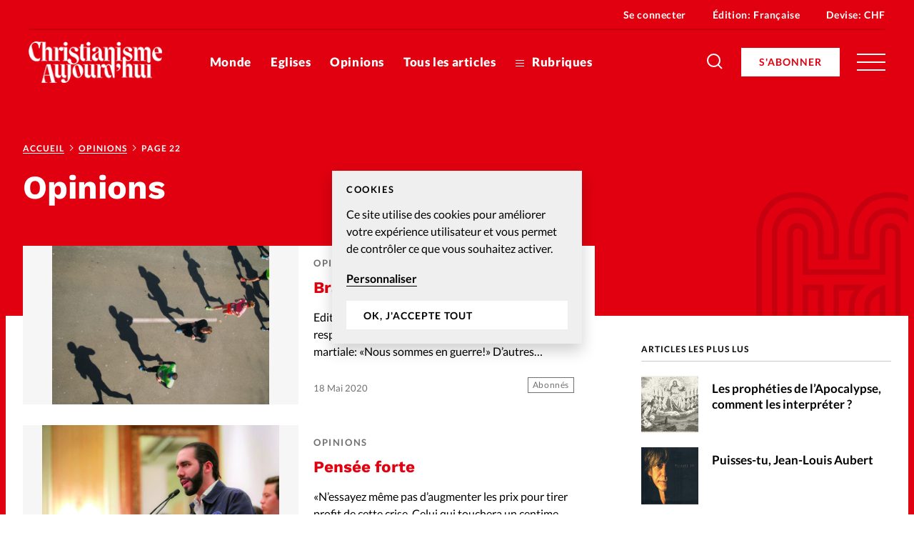

--- FILE ---
content_type: text/html; charset=UTF-8
request_url: https://www.christianismeaujourdhui.info/fr/rubrique/opinions/page/22/
body_size: 22750
content:


<!doctype html>
<html class="no-js" lang="fr-FR">
<head>
	<meta charset="" />
	<meta http-equiv="Content-Type" content="text/html; charset=UTF-8" />
	<meta http-equiv="X-UA-Compatible" content="IE=edge">
	<meta name="viewport" content="width=device-width, initial-scale=1">
	<link rel="author" href="/humans.txt" />
	<link rel="pingback" href="" />
	<link rel="profile" href="http://gmpg.org/xfn/11">

	<script type="text/javascript">
		var html = document.getElementsByTagName('html')[0];
		html.className = html.className.replace(/(?:^|\s)no-js(?!\S)/g, 'js');
	</script>

		<meta name='robots' content='index, follow, max-image-preview:large, max-snippet:-1, max-video-preview:-1' />

	<!-- This site is optimized with the Yoast SEO plugin v20.6 - https://yoast.com/wordpress/plugins/seo/ -->
	<title>Opinions - Page 22 sur 37 - Actualité - Christianisme Aujourd&#039;hui</title>
	<link rel="canonical" href="https://www.christianismeaujourdhui.info/rubrique/opinions/page/22/" />
	<link rel="prev" href="https://www.christianismeaujourdhui.info/rubrique/opinions/page/21/" />
	<link rel="next" href="https://www.christianismeaujourdhui.info/rubrique/opinions/page/23/" />
	<meta property="og:locale" content="fr_FR" />
	<meta property="og:type" content="article" />
	<meta property="og:title" content="Opinions - Page 22 sur 37 - Actualité - Christianisme Aujourd&#039;hui" />
	<meta property="og:url" content="https://www.christianismeaujourdhui.info/rubrique/opinions/" />
	<meta property="og:site_name" content="Christianisme Aujourd&#039;hui" />
	<meta name="twitter:card" content="summary_large_image" />
	<script type="application/ld+json" class="yoast-schema-graph">{"@context":"https://schema.org","@graph":[{"@type":"CollectionPage","@id":"https://www.christianismeaujourdhui.info/rubrique/opinions/","url":"https://www.christianismeaujourdhui.info/rubrique/opinions/page/22/","name":"Opinions - Page 22 sur 37 - Actualité - Christianisme Aujourd&#039;hui","isPartOf":{"@id":"https://www.christianismeaujourdhui.info/#website"},"primaryImageOfPage":{"@id":"https://www.christianismeaujourdhui.info/rubrique/opinions/page/22/#primaryimage"},"image":{"@id":"https://www.christianismeaujourdhui.info/rubrique/opinions/page/22/#primaryimage"},"thumbnailUrl":"https://www.christianismeaujourdhui.info/wp-content/uploads/sites/3/2020/05/course-a-pied.jpg","breadcrumb":{"@id":"https://www.christianismeaujourdhui.info/rubrique/opinions/page/22/#breadcrumb"},"inLanguage":"fr-FR"},{"@type":"ImageObject","inLanguage":"fr-FR","@id":"https://www.christianismeaujourdhui.info/rubrique/opinions/page/22/#primaryimage","url":"https://www.christianismeaujourdhui.info/wp-content/uploads/sites/3/2020/05/course-a-pied.jpg","contentUrl":"https://www.christianismeaujourdhui.info/wp-content/uploads/sites/3/2020/05/course-a-pied.jpg","width":861,"height":628,"caption":"Coureurs de Marathon"},{"@type":"BreadcrumbList","@id":"https://www.christianismeaujourdhui.info/rubrique/opinions/page/22/#breadcrumb","itemListElement":[{"@type":"ListItem","position":1,"name":"Accueil","item":"https://www.christianismeaujourdhui.info/fr/"},{"@type":"ListItem","position":2,"name":"Opinions"}]},{"@type":"WebSite","@id":"https://www.christianismeaujourdhui.info/#website","url":"https://www.christianismeaujourdhui.info/","name":"Christianisme Aujourd&#039;hui","description":"Un repère dans l&#039;actualité","publisher":{"@id":"https://www.christianismeaujourdhui.info/#organization"},"potentialAction":[{"@type":"SearchAction","target":{"@type":"EntryPoint","urlTemplate":"https://www.christianismeaujourdhui.info/?s={search_term_string}"},"query-input":"required name=search_term_string"}],"inLanguage":"fr-FR"},{"@type":"Organization","@id":"https://www.christianismeaujourdhui.info/#organization","name":"Christianisme Aujourd'hui","url":"https://www.christianismeaujourdhui.info/","logo":{"@type":"ImageObject","inLanguage":"fr-FR","@id":"https://www.christianismeaujourdhui.info/#/schema/logo/image/","url":"https://www.christianismeaujourdhui.info/wp-content/uploads/sites/3/2020/09/logo-christianisme-small.jpg","contentUrl":"https://www.christianismeaujourdhui.info/wp-content/uploads/sites/3/2020/09/logo-christianisme-small.jpg","width":200,"height":85,"caption":"Christianisme Aujourd'hui"},"image":{"@id":"https://www.christianismeaujourdhui.info/#/schema/logo/image/"}}]}</script>
	<!-- / Yoast SEO plugin. -->


<link rel='dns-prefetch' href='//p.alliance-presse.com' />
<link rel='dns-prefetch' href='//js.stripe.com' />
<link rel="alternate" type="application/rss+xml" title="Christianisme Aujourd&#039;hui &raquo; Flux de la catégorie Opinions" href="https://www.christianismeaujourdhui.info/fr/rubrique/opinions/feed/" />
<style id='safe-svg-svg-icon-style-inline-css' type='text/css'>
.safe-svg-cover .safe-svg-inside{display:inline-block;max-width:100%}.safe-svg-cover svg{height:100%;max-height:100%;max-width:100%;width:100%}

</style>
<link rel='stylesheet' id='wc-blocks-vendors-style-css' href='https://www.christianismeaujourdhui.info/wp-content/plugins/woocommerce/packages/woocommerce-blocks/build/wc-blocks-vendors-style.css' type='text/css' media='all' />
<link rel='stylesheet' id='wc-blocks-style-css' href='https://www.christianismeaujourdhui.info/wp-content/plugins/woocommerce/packages/woocommerce-blocks/build/wc-blocks-style.css' type='text/css' media='all' />
<link rel='stylesheet' id='wc-memberships-blocks-css' href='https://www.christianismeaujourdhui.info/wp-content/plugins/woocommerce-memberships/assets/css/blocks/wc-memberships-blocks.min.css' type='text/css' media='all' />
<link rel='stylesheet' id='classic-theme-styles-css' href='https://www.christianismeaujourdhui.info/wp-includes/css/classic-themes.min.css' type='text/css' media='all' />
<style id='global-styles-inline-css' type='text/css'>
body{--wp--preset--color--black: #000000;--wp--preset--color--cyan-bluish-gray: #abb8c3;--wp--preset--color--white: #ffffff;--wp--preset--color--pale-pink: #f78da7;--wp--preset--color--vivid-red: #cf2e2e;--wp--preset--color--luminous-vivid-orange: #ff6900;--wp--preset--color--luminous-vivid-amber: #fcb900;--wp--preset--color--light-green-cyan: #7bdcb5;--wp--preset--color--vivid-green-cyan: #00d084;--wp--preset--color--pale-cyan-blue: #8ed1fc;--wp--preset--color--vivid-cyan-blue: #0693e3;--wp--preset--color--vivid-purple: #9b51e0;--wp--preset--gradient--vivid-cyan-blue-to-vivid-purple: linear-gradient(135deg,rgba(6,147,227,1) 0%,rgb(155,81,224) 100%);--wp--preset--gradient--light-green-cyan-to-vivid-green-cyan: linear-gradient(135deg,rgb(122,220,180) 0%,rgb(0,208,130) 100%);--wp--preset--gradient--luminous-vivid-amber-to-luminous-vivid-orange: linear-gradient(135deg,rgba(252,185,0,1) 0%,rgba(255,105,0,1) 100%);--wp--preset--gradient--luminous-vivid-orange-to-vivid-red: linear-gradient(135deg,rgba(255,105,0,1) 0%,rgb(207,46,46) 100%);--wp--preset--gradient--very-light-gray-to-cyan-bluish-gray: linear-gradient(135deg,rgb(238,238,238) 0%,rgb(169,184,195) 100%);--wp--preset--gradient--cool-to-warm-spectrum: linear-gradient(135deg,rgb(74,234,220) 0%,rgb(151,120,209) 20%,rgb(207,42,186) 40%,rgb(238,44,130) 60%,rgb(251,105,98) 80%,rgb(254,248,76) 100%);--wp--preset--gradient--blush-light-purple: linear-gradient(135deg,rgb(255,206,236) 0%,rgb(152,150,240) 100%);--wp--preset--gradient--blush-bordeaux: linear-gradient(135deg,rgb(254,205,165) 0%,rgb(254,45,45) 50%,rgb(107,0,62) 100%);--wp--preset--gradient--luminous-dusk: linear-gradient(135deg,rgb(255,203,112) 0%,rgb(199,81,192) 50%,rgb(65,88,208) 100%);--wp--preset--gradient--pale-ocean: linear-gradient(135deg,rgb(255,245,203) 0%,rgb(182,227,212) 50%,rgb(51,167,181) 100%);--wp--preset--gradient--electric-grass: linear-gradient(135deg,rgb(202,248,128) 0%,rgb(113,206,126) 100%);--wp--preset--gradient--midnight: linear-gradient(135deg,rgb(2,3,129) 0%,rgb(40,116,252) 100%);--wp--preset--duotone--dark-grayscale: url('#wp-duotone-dark-grayscale');--wp--preset--duotone--grayscale: url('#wp-duotone-grayscale');--wp--preset--duotone--purple-yellow: url('#wp-duotone-purple-yellow');--wp--preset--duotone--blue-red: url('#wp-duotone-blue-red');--wp--preset--duotone--midnight: url('#wp-duotone-midnight');--wp--preset--duotone--magenta-yellow: url('#wp-duotone-magenta-yellow');--wp--preset--duotone--purple-green: url('#wp-duotone-purple-green');--wp--preset--duotone--blue-orange: url('#wp-duotone-blue-orange');--wp--preset--font-size--small: 13px;--wp--preset--font-size--medium: 20px;--wp--preset--font-size--large: 36px;--wp--preset--font-size--x-large: 42px;--wp--preset--spacing--20: 0.44rem;--wp--preset--spacing--30: 0.67rem;--wp--preset--spacing--40: 1rem;--wp--preset--spacing--50: 1.5rem;--wp--preset--spacing--60: 2.25rem;--wp--preset--spacing--70: 3.38rem;--wp--preset--spacing--80: 5.06rem;--wp--preset--shadow--natural: 6px 6px 9px rgba(0, 0, 0, 0.2);--wp--preset--shadow--deep: 12px 12px 50px rgba(0, 0, 0, 0.4);--wp--preset--shadow--sharp: 6px 6px 0px rgba(0, 0, 0, 0.2);--wp--preset--shadow--outlined: 6px 6px 0px -3px rgba(255, 255, 255, 1), 6px 6px rgba(0, 0, 0, 1);--wp--preset--shadow--crisp: 6px 6px 0px rgba(0, 0, 0, 1);}:where(.is-layout-flex){gap: 0.5em;}body .is-layout-flow > .alignleft{float: left;margin-inline-start: 0;margin-inline-end: 2em;}body .is-layout-flow > .alignright{float: right;margin-inline-start: 2em;margin-inline-end: 0;}body .is-layout-flow > .aligncenter{margin-left: auto !important;margin-right: auto !important;}body .is-layout-constrained > .alignleft{float: left;margin-inline-start: 0;margin-inline-end: 2em;}body .is-layout-constrained > .alignright{float: right;margin-inline-start: 2em;margin-inline-end: 0;}body .is-layout-constrained > .aligncenter{margin-left: auto !important;margin-right: auto !important;}body .is-layout-constrained > :where(:not(.alignleft):not(.alignright):not(.alignfull)){max-width: var(--wp--style--global--content-size);margin-left: auto !important;margin-right: auto !important;}body .is-layout-constrained > .alignwide{max-width: var(--wp--style--global--wide-size);}body .is-layout-flex{display: flex;}body .is-layout-flex{flex-wrap: wrap;align-items: center;}body .is-layout-flex > *{margin: 0;}:where(.wp-block-columns.is-layout-flex){gap: 2em;}.has-black-color{color: var(--wp--preset--color--black) !important;}.has-cyan-bluish-gray-color{color: var(--wp--preset--color--cyan-bluish-gray) !important;}.has-white-color{color: var(--wp--preset--color--white) !important;}.has-pale-pink-color{color: var(--wp--preset--color--pale-pink) !important;}.has-vivid-red-color{color: var(--wp--preset--color--vivid-red) !important;}.has-luminous-vivid-orange-color{color: var(--wp--preset--color--luminous-vivid-orange) !important;}.has-luminous-vivid-amber-color{color: var(--wp--preset--color--luminous-vivid-amber) !important;}.has-light-green-cyan-color{color: var(--wp--preset--color--light-green-cyan) !important;}.has-vivid-green-cyan-color{color: var(--wp--preset--color--vivid-green-cyan) !important;}.has-pale-cyan-blue-color{color: var(--wp--preset--color--pale-cyan-blue) !important;}.has-vivid-cyan-blue-color{color: var(--wp--preset--color--vivid-cyan-blue) !important;}.has-vivid-purple-color{color: var(--wp--preset--color--vivid-purple) !important;}.has-black-background-color{background-color: var(--wp--preset--color--black) !important;}.has-cyan-bluish-gray-background-color{background-color: var(--wp--preset--color--cyan-bluish-gray) !important;}.has-white-background-color{background-color: var(--wp--preset--color--white) !important;}.has-pale-pink-background-color{background-color: var(--wp--preset--color--pale-pink) !important;}.has-vivid-red-background-color{background-color: var(--wp--preset--color--vivid-red) !important;}.has-luminous-vivid-orange-background-color{background-color: var(--wp--preset--color--luminous-vivid-orange) !important;}.has-luminous-vivid-amber-background-color{background-color: var(--wp--preset--color--luminous-vivid-amber) !important;}.has-light-green-cyan-background-color{background-color: var(--wp--preset--color--light-green-cyan) !important;}.has-vivid-green-cyan-background-color{background-color: var(--wp--preset--color--vivid-green-cyan) !important;}.has-pale-cyan-blue-background-color{background-color: var(--wp--preset--color--pale-cyan-blue) !important;}.has-vivid-cyan-blue-background-color{background-color: var(--wp--preset--color--vivid-cyan-blue) !important;}.has-vivid-purple-background-color{background-color: var(--wp--preset--color--vivid-purple) !important;}.has-black-border-color{border-color: var(--wp--preset--color--black) !important;}.has-cyan-bluish-gray-border-color{border-color: var(--wp--preset--color--cyan-bluish-gray) !important;}.has-white-border-color{border-color: var(--wp--preset--color--white) !important;}.has-pale-pink-border-color{border-color: var(--wp--preset--color--pale-pink) !important;}.has-vivid-red-border-color{border-color: var(--wp--preset--color--vivid-red) !important;}.has-luminous-vivid-orange-border-color{border-color: var(--wp--preset--color--luminous-vivid-orange) !important;}.has-luminous-vivid-amber-border-color{border-color: var(--wp--preset--color--luminous-vivid-amber) !important;}.has-light-green-cyan-border-color{border-color: var(--wp--preset--color--light-green-cyan) !important;}.has-vivid-green-cyan-border-color{border-color: var(--wp--preset--color--vivid-green-cyan) !important;}.has-pale-cyan-blue-border-color{border-color: var(--wp--preset--color--pale-cyan-blue) !important;}.has-vivid-cyan-blue-border-color{border-color: var(--wp--preset--color--vivid-cyan-blue) !important;}.has-vivid-purple-border-color{border-color: var(--wp--preset--color--vivid-purple) !important;}.has-vivid-cyan-blue-to-vivid-purple-gradient-background{background: var(--wp--preset--gradient--vivid-cyan-blue-to-vivid-purple) !important;}.has-light-green-cyan-to-vivid-green-cyan-gradient-background{background: var(--wp--preset--gradient--light-green-cyan-to-vivid-green-cyan) !important;}.has-luminous-vivid-amber-to-luminous-vivid-orange-gradient-background{background: var(--wp--preset--gradient--luminous-vivid-amber-to-luminous-vivid-orange) !important;}.has-luminous-vivid-orange-to-vivid-red-gradient-background{background: var(--wp--preset--gradient--luminous-vivid-orange-to-vivid-red) !important;}.has-very-light-gray-to-cyan-bluish-gray-gradient-background{background: var(--wp--preset--gradient--very-light-gray-to-cyan-bluish-gray) !important;}.has-cool-to-warm-spectrum-gradient-background{background: var(--wp--preset--gradient--cool-to-warm-spectrum) !important;}.has-blush-light-purple-gradient-background{background: var(--wp--preset--gradient--blush-light-purple) !important;}.has-blush-bordeaux-gradient-background{background: var(--wp--preset--gradient--blush-bordeaux) !important;}.has-luminous-dusk-gradient-background{background: var(--wp--preset--gradient--luminous-dusk) !important;}.has-pale-ocean-gradient-background{background: var(--wp--preset--gradient--pale-ocean) !important;}.has-electric-grass-gradient-background{background: var(--wp--preset--gradient--electric-grass) !important;}.has-midnight-gradient-background{background: var(--wp--preset--gradient--midnight) !important;}.has-small-font-size{font-size: var(--wp--preset--font-size--small) !important;}.has-medium-font-size{font-size: var(--wp--preset--font-size--medium) !important;}.has-large-font-size{font-size: var(--wp--preset--font-size--large) !important;}.has-x-large-font-size{font-size: var(--wp--preset--font-size--x-large) !important;}
.wp-block-navigation a:where(:not(.wp-element-button)){color: inherit;}
:where(.wp-block-columns.is-layout-flex){gap: 2em;}
.wp-block-pullquote{font-size: 1.5em;line-height: 1.6;}
</style>
<style id='woocommerce-inline-inline-css' type='text/css'>
.woocommerce form .form-row .required { visibility: visible; }
</style>
<link rel='stylesheet' id='ppress-frontend-css' href='https://www.christianismeaujourdhui.info/wp-content/plugins/wp-user-avatar/assets/css/frontend.min.css' type='text/css' media='all' />
<link rel='stylesheet' id='ppress-flatpickr-css' href='https://www.christianismeaujourdhui.info/wp-content/plugins/wp-user-avatar/assets/flatpickr/flatpickr.min.css' type='text/css' media='all' />
<link rel='stylesheet' id='ppress-select2-css' href='https://www.christianismeaujourdhui.info/wp-content/plugins/wp-user-avatar/assets/select2/select2.min.css' type='text/css' media='all' />
<link rel='stylesheet' id='give-styles-css' href='https://www.christianismeaujourdhui.info/wp-content/plugins/give/assets/dist/css/give.css' type='text/css' media='all' />
<link rel='stylesheet' id='give-donation-summary-style-frontend-css' href='https://www.christianismeaujourdhui.info/wp-content/plugins/give/assets/dist/css/give-donation-summary.css' type='text/css' media='all' />
<link rel='stylesheet' id='give_ffm_frontend_styles-css' href='https://www.christianismeaujourdhui.info/wp-content/plugins/give-form-field-manager/assets/dist/css/give-ffm-frontend.css' type='text/css' media='all' />
<link rel='stylesheet' id='give_ffm_datepicker_styles-css' href='https://www.christianismeaujourdhui.info/wp-content/plugins/give-form-field-manager/assets/dist/css/give-ffm-datepicker.css' type='text/css' media='all' />
<link rel='stylesheet' id='give_recurring_css-css' href='https://www.christianismeaujourdhui.info/wp-content/plugins/give-recurring/assets/css/give-recurring.min.css' type='text/css' media='all' />
<link rel='stylesheet' id='currency-switcher-css' href='https://www.christianismeaujourdhui.info/wp-content/plugins/woocommerce-multicurrency/src/WOOMC/Currency/Switcher/currency-switcher.css' type='text/css' media='all' />
<link rel='stylesheet' id='supt-styles-css' href='https://www.christianismeaujourdhui.info/wp-content/themes/alliance-presse/static/bundle.661f3f4d.css' type='text/css' media='all' />
<link rel='preload' as='font' id='supt-preload-font-lato-regular-css' href='https://www.christianismeaujourdhui.info/wp-content/themes/alliance-presse/static/fonts/lato/lato-regular.woff2' type='font/woff2' media='all' />
<link rel='preload' as='font' id='supt-preload-font-lato-bold-css' href='https://www.christianismeaujourdhui.info/wp-content/themes/alliance-presse/static/fonts/lato/lato-bold.woff2' type='font/woff2' media='all' />
<link rel='preload' as='font' id='supt-preload-font-lato-black-css' href='https://www.christianismeaujourdhui.info/wp-content/themes/alliance-presse/static/fonts/lato/lato-black.woff2' type='font/woff2' media='all' />
<link rel='preload' as='font' id='supt-preload-font-worksans-bold-css' href='https://www.christianismeaujourdhui.info/wp-content/themes/alliance-presse/static/fonts/worksans/worksans-bold.woff2' type='font/woff2' media='all' />
<link rel='stylesheet' id='popup-maker-site-css' href='//www.christianismeaujourdhui.info/wp-content/uploads/sites/3/pum/pum-site-styles-3.css?generated=1682500513&#038;ver=1.18.1' type='text/css' media='all' />
<script type='text/javascript' src='//p.alliance-presse.com/ads/www/delivery/asyncjs.php' id='ad-delivery-script-js'></script>
<script type='text/javascript' src='https://www.christianismeaujourdhui.info/wp-includes/js/jquery/jquery.min.js' id='jquery-core-js'></script>
<script type='text/javascript' src='https://www.christianismeaujourdhui.info/wp-includes/js/jquery/jquery-migrate.min.js' id='jquery-migrate-js'></script>
<script type='text/javascript' src='https://www.christianismeaujourdhui.info/wp-includes/js/jquery/ui/core.min.js' id='jquery-ui-core-js'></script>
<script type='text/javascript' src='https://www.christianismeaujourdhui.info/wp-includes/js/jquery/ui/datepicker.min.js' id='jquery-ui-datepicker-js'></script>
<script type='text/javascript' id='jquery-ui-datepicker-js-after'>
jQuery(function(jQuery){jQuery.datepicker.setDefaults({"closeText":"Fermer","currentText":"Aujourd\u2019hui","monthNames":["janvier","f\u00e9vrier","mars","avril","mai","juin","juillet","ao\u00fbt","septembre","octobre","novembre","d\u00e9cembre"],"monthNamesShort":["Jan","F\u00e9v","Mar","Avr","Mai","Juin","Juil","Ao\u00fbt","Sep","Oct","Nov","D\u00e9c"],"nextText":"Suivant","prevText":"Pr\u00e9c\u00e9dent","dayNames":["dimanche","lundi","mardi","mercredi","jeudi","vendredi","samedi"],"dayNamesShort":["dim","lun","mar","mer","jeu","ven","sam"],"dayNamesMin":["D","L","M","M","J","V","S"],"dateFormat":"d M yy","firstDay":1,"isRTL":false});});
</script>
<script type='text/javascript' src='https://www.christianismeaujourdhui.info/wp-includes/js/jquery/ui/mouse.min.js' id='jquery-ui-mouse-js'></script>
<script type='text/javascript' src='https://www.christianismeaujourdhui.info/wp-includes/js/jquery/ui/slider.min.js' id='jquery-ui-slider-js'></script>
<script type='text/javascript' src='https://www.christianismeaujourdhui.info/wp-includes/js/clipboard.min.js' id='clipboard-js'></script>
<script type='text/javascript' src='https://www.christianismeaujourdhui.info/wp-includes/js/plupload/moxie.min.js' id='moxiejs-js'></script>
<script type='text/javascript' src='https://www.christianismeaujourdhui.info/wp-includes/js/plupload/plupload.min.js' id='plupload-js'></script>
<script type='text/javascript' src='https://www.christianismeaujourdhui.info/wp-includes/js/underscore.min.js' id='underscore-js'></script>
<script type='text/javascript' src='https://www.christianismeaujourdhui.info/wp-includes/js/dist/vendor/wp-polyfill-inert.min.js' id='wp-polyfill-inert-js'></script>
<script type='text/javascript' src='https://www.christianismeaujourdhui.info/wp-includes/js/dist/vendor/regenerator-runtime.min.js' id='regenerator-runtime-js'></script>
<script type='text/javascript' src='https://www.christianismeaujourdhui.info/wp-includes/js/dist/vendor/wp-polyfill.min.js' id='wp-polyfill-js'></script>
<script type='text/javascript' src='https://www.christianismeaujourdhui.info/wp-includes/js/dist/dom-ready.min.js' id='wp-dom-ready-js'></script>
<script type='text/javascript' src='https://www.christianismeaujourdhui.info/wp-includes/js/dist/hooks.min.js' id='wp-hooks-js'></script>
<script type='text/javascript' src='https://www.christianismeaujourdhui.info/wp-includes/js/dist/i18n.min.js' id='wp-i18n-js'></script>
<script type='text/javascript' id='wp-i18n-js-after'>
wp.i18n.setLocaleData( { 'text direction\u0004ltr': [ 'ltr' ] } );
</script>
<script type='text/javascript' id='wp-a11y-js-translations'>
( function( domain, translations ) {
	var localeData = translations.locale_data[ domain ] || translations.locale_data.messages;
	localeData[""].domain = domain;
	wp.i18n.setLocaleData( localeData, domain );
} )( "default", {"translation-revision-date":"2025-10-01 05:33:45+0000","generator":"GlotPress\/4.0.1","domain":"messages","locale_data":{"messages":{"":{"domain":"messages","plural-forms":"nplurals=2; plural=n > 1;","lang":"fr"},"Notifications":["Notifications"]}},"comment":{"reference":"wp-includes\/js\/dist\/a11y.js"}} );
</script>
<script type='text/javascript' src='https://www.christianismeaujourdhui.info/wp-includes/js/dist/a11y.min.js' id='wp-a11y-js'></script>
<script type='text/javascript' id='plupload-handlers-js-extra'>
/* <![CDATA[ */
var pluploadL10n = {"queue_limit_exceeded":"Vous avez tent\u00e9 de t\u00e9l\u00e9verser trop de fichiers \u00e0 la fois.","file_exceeds_size_limit":"%s d\u00e9passe la limite de t\u00e9l\u00e9versement de ce site.","zero_byte_file":"Le fichier est vide. Veuillez en essayer un autre.","invalid_filetype":"D\u00e9sol\u00e9, vous n\u2019avez pas l\u2019autorisation de t\u00e9l\u00e9verser ce type de fichier.","not_an_image":"Ce fichier n\u2019est pas une image. Veuillez en t\u00e9l\u00e9verser un autre.","image_memory_exceeded":"M\u00e9moire d\u00e9pass\u00e9e. Veuillez r\u00e9essayer avec un fichier plus petit.","image_dimensions_exceeded":"Ce fichier est plus grand que la taille maximale. Veuillez en t\u00e9l\u00e9verser un autre.","default_error":"Une erreur est survenue lors du t\u00e9l\u00e9versement. Veuillez r\u00e9essayer plus tard.","missing_upload_url":"Il y a une erreur de configuration. Veuillez contacter l\u2019administrateur ou l\u2019administratrice de votre serveur.","upload_limit_exceeded":"Vous ne pouvez t\u00e9l\u00e9verser qu\u2019un fichier.","http_error":"Le serveur a renvoy\u00e9 une r\u00e9ponse inattendue. Cependant, le fichier a peut-\u00eatre \u00e9t\u00e9 bien t\u00e9l\u00e9vers\u00e9. Veuillez v\u00e9rifier dans la m\u00e9diath\u00e8que ou actualiser la page.","http_error_image":"Le serveur ne peut pas traiter l\u2019image. Cela peut se produire si le serveur est occup\u00e9 ou ne dispose pas de suffisamment de ressources pour terminer la t\u00e2che. T\u00e9l\u00e9verser une image plus petite peut aider. La taille maximale sugg\u00e9r\u00e9e est de 2560 pixels.","upload_failed":"Le t\u00e9l\u00e9versement a \u00e9chou\u00e9.","big_upload_failed":"Veuillez essayer de t\u00e9l\u00e9verser ce fichier \u00e0 l\u2019aide de l\u2019%1$soutil de t\u00e9l\u00e9versement%2$s.","big_upload_queued":"%s d\u00e9passe la limite de t\u00e9l\u00e9versement pour l\u2019outil de t\u00e9l\u00e9versement multiple utilis\u00e9 avec votre navigateur.","io_error":"Erreur I\/O (entr\u00e9es-sorties).","security_error":"Erreur de s\u00e9curit\u00e9.","file_cancelled":"Fichier annul\u00e9.","upload_stopped":"T\u00e9l\u00e9versement stopp\u00e9.","dismiss":"Ignorer","crunching":"En cours de traitement\u2026","deleted":"d\u00e9plac\u00e9 dans la corbeille.","error_uploading":"\u00ab\u00a0%s\u00a0\u00bb n\u2019a pas pu \u00eatre t\u00e9l\u00e9vers\u00e9.","unsupported_image":"Cette image ne peut pas \u00eatre affich\u00e9e dans un navigateur. Pour un meilleur r\u00e9sultat, convertissez-la en JPEG avant de la t\u00e9l\u00e9verser.","noneditable_image":"Cette image ne peut pas \u00eatre trait\u00e9e par le serveur web. Convertissez-la en JPEG ou PNG avant de la t\u00e9l\u00e9verser.","file_url_copied":"L\u2019URL du fichier a \u00e9t\u00e9 copi\u00e9e dans votre presse-papier"};
/* ]]> */
</script>
<script type='text/javascript' src='https://www.christianismeaujourdhui.info/wp-includes/js/plupload/handlers.min.js' id='plupload-handlers-js'></script>
<script type='text/javascript' id='give_ffm_frontend-js-extra'>
/* <![CDATA[ */
var give_ffm_frontend = {"ajaxurl":"https:\/\/www.christianismeaujourdhui.info\/wp-admin\/admin-ajax.php","error_message":"Please complete all required fields","submit_button_text":"Donate Now","nonce":"72d9f2c92f","confirmMsg":"Are you sure?","i18n":{"timepicker":{"choose_time":"Choose Time","time":"Time","hour":"Hour","minute":"Minute","second":"Second","done":"Done","now":"Now"},"repeater":{"max_rows":"You have added the maximum number of fields allowed."}},"plupload":{"url":"https:\/\/www.christianismeaujourdhui.info\/wp-admin\/admin-ajax.php?nonce=8abd4bdebd","flash_swf_url":"https:\/\/www.christianismeaujourdhui.info\/wp-includes\/js\/plupload\/plupload.flash.swf","filters":[{"title":"Allowed Files","extensions":"*"}],"multipart":true,"urlstream_upload":true}};
/* ]]> */
</script>
<script type='text/javascript' src='https://www.christianismeaujourdhui.info/wp-content/plugins/give-form-field-manager/assets/dist/js/give-ffm-frontend.js' id='give_ffm_frontend-js'></script>
<script type='text/javascript' id='swp-js-js-extra'>
/* <![CDATA[ */
var swp_data = {"replacements":{"woocommerce-memberships|\t\t\t<p>Hey {member_name},<\/p>\n\t\t\t<p>Your {membership_plan} membership at {site_title} is now active!<\/p>\n\t\t\t<p>You can view more details about your membership from <a href=\"{membership_view_url}\">your account<\/a>.<\/p>\n\t\t\t<p>{site_title}<\/p>\n\t\t||":"\t\t\t<p>Bonjour {member_name},<\/p>\n\t\t\t<p>Votre {membership_plan} abonnement \u00e0 {site_title} est maintenant actif !<\/p>\n\t\t\t<p>Vous pouvez afficher plus de d\u00e9tails sur votre adh\u00e9sion\u00a0<a href=\"{membership_view_url}\">depuis votre compte<\/a>.<\/p>\n\t\t\t<p>{site_title}<\/p>\n\t\t","|%s ago||":"il y a %s","woocommerce|As a reminder, here are your order details:||":"Pour rappel, voici les d\u00e9tails de votre achat :","supt|Pour vous connecter \u00e0 votre compte Alliance Presse, saisissez votre e-mail et votre mot de passe. Un seul compte vous permet d\u2019acc\u00e8der \u00e0 tous nos sites.|Register form|":"Votre compte client vous permet d'acc\u00e9der \u00e0 tous <a href=\"https:\/\/www.alliance-presse.info\/\" target=_blank >nos sites Alliance Presse<\/a>. Si vous avez d\u00e9j\u00e0 un compte Alliance Presse, saisissez votre e-mail et votre mot de passe. ","woocommerce|Thanks for creating an account on %1$s. Your username is %2$s. You can access your account area to view orders, change your password, and more at: %3$s||":"Merci d\u2019avoir cr\u00e9\u00e9 un compte sur %1$s. Votre identifiant est %2$s. Vous pouvez acc\u00e9der \u00e0 l\u2019espace membre de votre compte pour visualiser vos commandes, changer votre mot de passe ou vos coordonn\u00e9es : %3$s","woocommerce|Your order on %s has been refunded. There are more details below for your reference:||":"Votre commande sur %s a \u00e9t\u00e9 rembours\u00e9e. Vous trouverez le d\u00e9tail ci-dessous :","woocommerce|Your personal data will be used to process your order, support your experience throughout this website, and for other purposes described in our %s.||":"Vos donn\u00e9es personnelles seront utilis\u00e9es pour traiter votre commande, soutenir votre exp\u00e9rience sur ce site et \u00e0 d&#039;autres fins d\u00e9crites dans %s.","supt|Alliance Presse - Connexion|Register form|":"Connexion \u00e0 votre compte Alliance Presse sur Christianisme Aujourd'hui","supt|Alliance Presse - S\u2019enregistrer|Register form|":"Cr\u00e9er un compte Alliance Presse sur Christianisme Aujourd'hui","woocommerce|Country \/ Region||":"Pays \/ R\u00e9gion","supt|Pour vous enregistrer \u00e0 Alliance Presse, saisissez vos coordonn\u00e9es. Un seul compte vous permet d\u2019acc\u00e9der \u00e0 tous nos sites.|Register form|":"En cr\u00e9ant un compte client vous pourrez acc\u00e9der \u00e0 tous <a href=\"\/ https:\/\/www.alliance-presse.info\/ target=_blank \">nos sites Alliance Presse<\/a>. Si vous avez d\u00e9j\u00e0 un compte Alliance Presse, <a href=\"\/mon-compte\">connectez-vous<\/a>.","woocommerce-memberships|Renew your {membership_plan}||":"Renouvelez votre abonnement","woocommerce|Sous-total:||":"Sous-total :","woocommerce|includes||":"Comprend","woocommerce|via %s||":"(forfait \"%s\")","woocommerce-memberships|You can now access {membership_plan}||":"Vous \u00eates d\u00e9sormais abonn\u00e9 !","woocommerce|Thank you. Your order has been received.||":"Merci pour votre commande !","supt|Abonnements digitaux|My account menu item|":"Mes abonnements digitaux","supt|Achats E-magazines|My account menu item|":"Mes e-magazines","woocommerce-memberships|An update about your {membership_plan}||":"Information \u00e0 propos de votre abonnement","supt|Et recevez l'acc\u00e8s \u00e0 10 articles r\u00e9serv\u00e9s aux abonn\u00e9s.|Article paywall|":"Et profitez gratuitement de l'acc\u00e8s aux articles web r\u00e9serv\u00e9s aux abonn\u00e9s pendant 14 jours.","woocommerce|Order||":"Toutes mes commandes","woocommerce-memberships|Renew your {site_title} membership!||":"Votre abonnement sur le site {site_title} a expir\u00e9","woocommerce-subscriptions|Via %s||":"(forfait \"%s\")","woocommerce-memberships|You can renew your {membership_plan}||":"Vous pouvez renouveler votre abonnement {membership_plan}","supt|Et recevez l'acc\u00e8s \u00e0 10 articles r\u00e9serv\u00e9s aux abonn\u00e9s.|Login page CTA|":"Et profitez gratuitement de l'acc\u00e8s aux articles web r\u00e9serv\u00e9s aux abonn\u00e9s pendant 14 jours.","woocommerce-pdf-product-vouchers|Your voucher is ready!||":"Votre bon cadeau est pr\u00eat !","woocommerce-pdf-product-vouchers|Your vouchers are ready!||":"Vos bon cadeaux sont pr\u00eats !","woocommerce-pdf-product-vouchers|Your voucher from order {order_number} is ready||":"Votre bon cadeau commande n\u00b0{order_number} est pr\u00eat !","woocommerce|Coupon||":"Code promo ou bon cadeau","woocommerce|Coupons||":"Code promo et bon cadeau","woocommerce|Coupon code||":"Code promo et bon cadeau"},"lang":"fr_FR","discovery":"","available":[],"discovery_endpoint":"","discovery_nonce":"","domains":["woocommerce-memberships","default","woocommerce","supt","woocommerce-subscriptions","woocommerce-pdf-product-vouchers"]};
/* ]]> */
</script>
<script type='text/javascript' src='https://www.christianismeaujourdhui.info/wp-content/plugins/say-what-pro/assets/build/frontend.js' id='swp-js-js'></script>
<script type='text/javascript' src='https://www.christianismeaujourdhui.info/wp-content/plugins/wp-user-avatar/assets/flatpickr/flatpickr.min.js' id='ppress-flatpickr-js'></script>
<script type='text/javascript' src='https://www.christianismeaujourdhui.info/wp-content/plugins/wp-user-avatar/assets/select2/select2.min.js' id='ppress-select2-js'></script>
<script type='text/javascript' id='give-stripe-js-js-extra'>
/* <![CDATA[ */
var give_stripe_vars = {"zero_based_currency":"","zero_based_currencies_list":["JPY","KRW","CLP","ISK","BIF","DJF","GNF","KHR","KPW","LAK","LKR","MGA","MZN","VUV"],"sitename":"","checkoutBtnTitle":"Donner","publishable_key":"pk_live_51GMajwK2XsQaXHzoKDyM27t1TT32faq9nF4JtduZxreJURynIDNvdoLGxH89qBrpq6J4HECr7pvqRWAGedn9WQ4y00bjCN7x8x","checkout_image":"","checkout_address":"","checkout_processing_text":"Don en cours de traitement...","give_version":"2.26.0","cc_fields_format":"multi","card_number_placeholder_text":"Num\u00e9ro de la carte","card_cvc_placeholder_text":"CVC","donate_button_text":"Donnez maintenant","element_font_styles":{"cssSrc":false},"element_base_styles":{"color":"#32325D","fontWeight":500,"fontSize":"16px","fontSmoothing":"antialiased","::placeholder":{"color":"#222222"},":-webkit-autofill":{"color":"#e39f48"}},"element_complete_styles":{},"element_empty_styles":{},"element_invalid_styles":{},"float_labels":"","base_country":"CH","preferred_locale":"fr","stripe_card_update":"","stripe_becs_update":""};
/* ]]> */
</script>
<script type='text/javascript' src='https://js.stripe.com/v3/' id='give-stripe-js-js'></script>
<script type='text/javascript' src='https://www.christianismeaujourdhui.info/wp-content/plugins/give/assets/dist/js/give-stripe.js' id='give-stripe-onpage-js-js'></script>
<script type='text/javascript' id='give-js-extra'>
/* <![CDATA[ */
var give_global_vars = {"ajaxurl":"https:\/\/www.christianismeaujourdhui.info\/wp-admin\/admin-ajax.php","checkout_nonce":"443be5d748","currency":"CHF","currency_sign":" CHF","currency_pos":"after","thousands_separator":" ","decimal_separator":".","no_gateway":"Veuillez s\u00e9lectionner votre mode de paiement.","bad_minimum":"Le montant du don minimum pour ce formulaire est de","bad_maximum":"Le montant maximum du don personnalis\u00e9 pour ce formulaire est","general_loading":"Chargement\u2026","purchase_loading":"Veuillez patienter\u2026","textForOverlayScreen":"<h3>En cours...<\/h3><p>This will only take a second!<\/p>","number_decimals":"2","is_test_mode":"","give_version":"2.26.0","magnific_options":{"main_class":"give-modal","close_on_bg_click":false},"form_translation":{"payment-mode":"Veuillez s\u00e9lectionner un moyen de paiement.","give_first":"Veuillez saisir votre pr\u00e9nom.","give_last":"Veuillez saisir votre nom.","give_email":"Veuillez saisir une adresse de messagerie valide.","give_user_login":"Identifiant ou adresse de messagerie non valide.","give_user_pass":"Saisir un mot de passe.","give_user_pass_confirm":"Confirmer le mot de passe.","give_agree_to_terms":"Vous devez \u00eatre d\u2019accord avec les termes et conditions."},"confirm_email_sent_message":"Veuillez v\u00e9rifier votre e-mail et cliquer sur le lien pour acc\u00e9der \u00e0 votre historique complet de dons.","ajax_vars":{"ajaxurl":"https:\/\/www.christianismeaujourdhui.info\/wp-admin\/admin-ajax.php","ajaxNonce":"650ae77ef3","loading":"En cours de chargement","select_option":"Veuillez s\u00e9lectionner une option","default_gateway":"stripe","permalinks":"1","number_decimals":2},"cookie_hash":"35e34a0806187e2f0206d0e2eec48f9b","session_nonce_cookie_name":"wp-give_session_reset_nonce_35e34a0806187e2f0206d0e2eec48f9b","session_cookie_name":"wp-give_session_35e34a0806187e2f0206d0e2eec48f9b","delete_session_nonce_cookie":"0"};
var giveApiSettings = {"root":"https:\/\/www.christianismeaujourdhui.info\/wp-json\/give-api\/v2\/","rest_base":"give-api\/v2"};
/* ]]> */
</script>
<script type='text/javascript' id='give-js-translations'>
( function( domain, translations ) {
	var localeData = translations.locale_data[ domain ] || translations.locale_data.messages;
	localeData[""].domain = domain;
	wp.i18n.setLocaleData( localeData, domain );
} )( "give", {"translation-revision-date":"2023-04-06 21:03:13+0000","generator":"GlotPress\/4.0.0-alpha.4","domain":"messages","locale_data":{"messages":{"":{"domain":"messages","plural-forms":"nplurals=2; plural=n > 1;","lang":"fr"},"Dismiss this notice.":["Supprimer ce message."]}},"comment":{"reference":"assets\/dist\/js\/give.js"}} );
</script>
<script type='text/javascript' src='https://www.christianismeaujourdhui.info/wp-content/plugins/give/assets/dist/js/give.js' id='give-js'></script>
<script type='text/javascript' id='give_recurring_script-js-extra'>
/* <![CDATA[ */
var Give_Recurring_Vars = {"email_access":"1","pretty_intervals":{"1":"Tous les","2":"Tous les deux","3":"Tous les trois","4":"Tous les quatre","5":"Tous les cinq","6":"Tous les six"},"pretty_periods":{"day":"Quotidien","week":"Hebdomadaire","month":"Mensuel","quarter":"Trimestriel","half-year":"Semi-Annually","year":"Annuel"},"messages":{"daily_forbidden":"The selected payment method does not support daily recurring giving. Please select another payment method or supported giving frequency.","confirm_cancel":"\u00cates-vous s\u00fbr de vouloir arr\u00eater ce don r\u00e9gulier ?"},"multi_level_message_pre_text":"Vous avez choisi de donner"};
/* ]]> */
</script>
<script type='text/javascript' src='https://www.christianismeaujourdhui.info/wp-content/plugins/give-recurring/assets/js/give-recurring.min.js' id='give_recurring_script-js'></script>
<link rel="https://api.w.org/" href="https://www.christianismeaujourdhui.info/wp-json/" /><link rel="alternate" type="application/json" href="https://www.christianismeaujourdhui.info/wp-json/wp/v2/categories/157" /><link rel="EditURI" type="application/rsd+xml" title="RSD" href="https://www.christianismeaujourdhui.info/xmlrpc.php?rsd" />
<link rel="wlwmanifest" type="application/wlwmanifest+xml" href="https://www.christianismeaujourdhui.info/wp-includes/wlwmanifest.xml" />
<meta name="generator" content="WordPress 6.2.8" />
<meta name="generator" content="WooCommerce 7.6.0" />
<meta name="generator" content="Give v2.26.0" />
	<noscript><style>.woocommerce-product-gallery{ opacity: 1 !important; }</style></noscript>
	<link rel="icon" href="https://www.christianismeaujourdhui.info/wp-content/uploads/sites/3/2022/03/Sigle-CHA-positif_WP.png" sizes="32x32" />
<link rel="icon" href="https://www.christianismeaujourdhui.info/wp-content/uploads/sites/3/2022/03/Sigle-CHA-positif_WP.png" sizes="192x192" />
<link rel="apple-touch-icon" href="https://www.christianismeaujourdhui.info/wp-content/uploads/sites/3/2022/03/Sigle-CHA-positif_WP.png" />
<meta name="msapplication-TileImage" content="https://www.christianismeaujourdhui.info/wp-content/uploads/sites/3/2022/03/Sigle-CHA-positif_WP.png" />

</head>

<body class="category category-opinions category-157 give-recurring woocommerce-no-js woocommerce-multicurrency-CHF has-terciary-menu has-currency-selector page page-archive page-archive-post theme-cha">
	<a class="page__skip-link screen-reader-text" href="#content">Skip to content</a>

		<div class="site-navigation site-navigation--second-level"  data-site-navigation>
	<div class="site-navigation__nav-bar">
				<div class="site-navigation__brand">
			<a href="https://www.christianismeaujourdhui.info/fr/">
				<img  src="https://www.christianismeaujourdhui.info/wp-content/uploads/sites/3/2022/03/Logotype-CHA-negatif_WP-1-200x0-c-default.png" alt="">
			</a>
		</div>

						<nav class="site-navigation__nav" role="navigation">
			<div>
					<a
						href="https://www.christianismeaujourdhui.info/rubrique/monde/"
						class=" menu-item menu-item-type-custom menu-item-object-custom menu-item-50018"
																	>
						Monde
					</a>
				</div><div>
					<a
						href="https://www.christianismeaujourdhui.info/rubrique/eglises/"
						class=" menu-item menu-item-type-custom menu-item-object-custom menu-item-50019"
																	>
						Eglises
					</a>
				</div><div>
					<a
						href="https://www.christianismeaujourdhui.info/rubrique/opinions/"
						class=" menu-item menu-item-type-custom menu-item-object-custom menu-item-50020"
																	>
						Opinions
					</a>
				</div><div>
					<a
						href="https://www.christianismeaujourdhui.info/fr/tous-les-articles/"
						class=" menu-item menu-item-type-post_type menu-item-object-page current_page_parent menu-item-66170"
																	>
						Tous les articles
					</a>
				</div><div>
					<a
						href="https://www.alliance-presse.info/donations/soutenir-christianisme-aujourd-hui/"
						class=" menu-item menu-item-type-custom menu-item-object-custom menu-item-68803"
						 target="_blank"												rel="noreferrer noopener"
											>
						Faire un don
					</a>
				</div><div>
					<a
						href="https://www.christianismeaujourdhui.info/emplois-a-pourvoir/"
						class=" menu-item menu-item-type-post_type menu-item-object-page menu-item-72087"
																	>
						Emploi
					</a>
				</div><div>
					<a href="#" data-site-navigation-toggle>
						<svg xmlns="http://www.w3.org/2000/svg" viewBox="0 0 12 9">
							<path fill-rule="evenodd" d="M12 8v1H0V8h12zm0-4v1H0V4h12zm0-4v1H0V0h12z"/>
						</svg>
						Rubriques
					</a>
				</div>		</nav>
		
						<button class="site-navigation__toggle" data-site-navigation-toggle aria-label="Menu" aria-expanded="false" aria-controls="menu">
			<div class="site-navigation__toggle-icon" aria-hidden="true">
				<div class="site-navigation__toggle-bar"></div>
			</div>
		</button>
		
						<div class="site-navigation__tertiary-wrapper">
												<a href="https://www.christianismeaujourdhui.info/mon-compte/" >Se connecter</a>
																<button data-a11y-dialog-show="modal-currency_edition">Édition:&nbsp;Française</button>
																<button data-currency-selector="toggle" data-a11y-dialog-show="modal-currency_edition">Devise:&nbsp;<span>CHF</span></button>
									</div>
		
		<nav class="site-navigation__actions">
			<a href="https://www.christianismeaujourdhui.info/recherche/" aria-label="Recherche">
				<svg role="img">
					
					<use href="#magnifier" />
				</svg>
			</a>

						


<div class="wp-block-button button--primary-white button--primary-alt" >
	<a
		class="wp-block-button__link "
		
		href="https://www.christianismeaujourdhui.info/boutique/abonnements/"			>
		S'abonner
			</a>
</div>
					</nav>
	</div>
	<div id="menu" class="site-navigation__menu">

						<div class="site-navigation__secondary-wrapper">
							<div class="site-navigation__secondary-wrapper-title">
					<span>Rubriques</span>
				</div>
						<nav role="navigation">
								<div>
					<a
						tabindex="-1"
						href="https://www.christianismeaujourdhui.info/fr/tous-les-articles/"
						class=" menu-item menu-item-type-post_type menu-item-object-page current_page_parent menu-item-50039"
																	>
						Tous les articles
					</a>
				</div>
								<div>
					<a
						tabindex="-1"
						href="https://www.christianismeaujourdhui.info/fr/rubrique/actualite-chretienne/"
						class="menu-item menu-item-type-custom "
																	>
						Actualité chrétienne
					</a>
				</div>
								<div>
					<a
						tabindex="-1"
						href="https://www.christianismeaujourdhui.info/fr/rubrique/actualite/"
						class="menu-item menu-item-type-custom "
																	>
						Actualité internationale
					</a>
				</div>
								<div>
					<a
						tabindex="-1"
						href="https://www.christianismeaujourdhui.info/fr/rubrique/chronique/"
						class="menu-item menu-item-type-custom "
																	>
						Chronique
					</a>
				</div>
								<div>
					<a
						tabindex="-1"
						href="https://www.christianismeaujourdhui.info/fr/rubrique/culture/"
						class="menu-item menu-item-type-custom "
																	>
						Culture
					</a>
				</div>
								<div>
					<a
						tabindex="-1"
						href="https://www.christianismeaujourdhui.info/fr/rubrique/dossier/"
						class="menu-item menu-item-type-custom "
																	>
						Dossier
					</a>
				</div>
								<div>
					<a
						tabindex="-1"
						href="https://www.christianismeaujourdhui.info/fr/rubrique/eglises/"
						class="menu-item menu-item-type-custom "
																	>
						Eglises
					</a>
				</div>
								<div>
					<a
						tabindex="-1"
						href="https://www.christianismeaujourdhui.info/fr/rubrique/foi/"
						class="menu-item menu-item-type-custom "
																	>
						Foi
					</a>
				</div>
								<div>
					<a
						tabindex="-1"
						href="https://www.christianismeaujourdhui.info/fr/rubrique/generation-reveil/"
						class="menu-item menu-item-type-custom "
																	>
						Génération réveil
					</a>
				</div>
								<div>
					<a
						tabindex="-1"
						href="https://www.christianismeaujourdhui.info/fr/rubrique/monde/"
						class="menu-item menu-item-type-custom "
																	>
						Monde
					</a>
				</div>
								<div>
					<a
						tabindex="-1"
						href="https://www.christianismeaujourdhui.info/fr/rubrique/opinions/"
						class="menu-item menu-item-type-custom current-menu-item"
																	>
						Opinions
					</a>
				</div>
								<div>
					<a
						tabindex="-1"
						href="https://www.christianismeaujourdhui.info/fr/rubrique/publireportage/"
						class="menu-item menu-item-type-custom "
																	>
						Publireportage
					</a>
				</div>
								<div>
					<a
						tabindex="-1"
						href="https://www.christianismeaujourdhui.info/fr/rubrique/relations-aujourdhui/"
						class="menu-item menu-item-type-custom "
																	>
						Relations Aujourd'hui
					</a>
				</div>
								<div>
					<a
						tabindex="-1"
						href="https://www.christianismeaujourdhui.info/fr/rubrique/societe/"
						class="menu-item menu-item-type-custom "
																	>
						Société
					</a>
				</div>
								<div>
					<a
						tabindex="-1"
						href="https://www.christianismeaujourdhui.info/fr/rubrique/tour-du-monde-des-eglises/"
						class="menu-item menu-item-type-custom "
																	>
						Tour du monde des Eglises
					</a>
				</div>
								<div>
					<a
						tabindex="-1"
						href="https://www.christianismeaujourdhui.info/fr/rubrique/trait-d-ixene/"
						class="menu-item menu-item-type-custom "
																	>
						Trait d'Ixène
					</a>
				</div>
								<div>
					<a
						tabindex="-1"
						href="https://www.christianismeaujourdhui.info/fr/rubrique/vecu/"
						class="menu-item menu-item-type-custom "
																	>
						Vécu
					</a>
				</div>
								<div>
					<a
						tabindex="-1"
						href="https://www.christianismeaujourdhui.info/fr/rubrique/vie-interieure/"
						class="menu-item menu-item-type-custom "
																	>
						Vie Intérieure
					</a>
				</div>
							</nav>
		</div>
		
				<div class="site-navigation__primary-wrapper">
			<nav role="navigation">
													<div>
						<a
						 	tabindex="-1"
							href="https://www.christianismeaujourdhui.info/fr/"
							class=" menu-item menu-item-type-post_type menu-item-object-page menu-item-home menu-item-50031"
																				>
							Accueil
						</a>
					</div>
									<div>
						<a
						 	tabindex="-1"
							href="https://www.christianismeaujourdhui.info/boutique/abonnements/"
							class=" menu-item menu-item-type-post_type menu-item-object-page menu-item-50032"
																				>
							Les abonnements
						</a>
					</div>
									<div>
						<a
						 	tabindex="-1"
							href="https://www.alliance-presse.info/donations/soutenir-christianisme-aujourd-hui/"
							class=" menu-item menu-item-type-custom menu-item-object-custom menu-item-68804"
							 target="_blank"														rel="noreferrer noopener"
													>
							Faire un don
						</a>
					</div>
									<div>
						<a
						 	tabindex="-1"
							href="https://www.christianismeaujourdhui.info/boutique/"
							class=" menu-item menu-item-type-post_type menu-item-object-page menu-item-50033"
																				>
							La boutique
						</a>
					</div>
									<div>
						<a
						 	tabindex="-1"
							href="https://www.christianismeaujourdhui.info/a-propos"
							class=" menu-item menu-item-type-custom menu-item-object-custom menu-item-50034"
																				>
							À propos
						</a>
					</div>
									<div>
						<a
						 	tabindex="-1"
							href="https://www.christianismeaujourdhui.info/presentation-de-la-redaction"
							class=" menu-item menu-item-type-custom menu-item-object-custom menu-item-50035"
																				>
							La rédaction
						</a>
					</div>
									<div>
						<a
						 	tabindex="-1"
							href="https://www.christianismeaujourdhui.info/mon-compte/"
							class=" menu-item menu-item-type-post_type menu-item-object-page menu-item-50036"
																				>
							Mon compte
						</a>
					</div>
									<div>
						<a
						 	tabindex="-1"
							href="https://www.christianismeaujourdhui.info/changement-d-adresse/"
							class=" menu-item menu-item-type-custom menu-item-object-custom menu-item-67150"
																				>
							Changemement d'adresse
						</a>
					</div>
									<div>
						<a
						 	tabindex="-1"
							href="https://www.christianismeaujourdhui.info/nous-ecrire/"
							class=" menu-item menu-item-type-post_type menu-item-object-page menu-item-50037"
																				>
							Nous contacter
						</a>
					</div>
									<div>
						<a
						 	tabindex="-1"
							href="https://www.christianismeaujourdhui.info/emplois-a-pourvoir/"
							class=" menu-item menu-item-type-post_type menu-item-object-page menu-item-72088"
																				>
							Emploi
						</a>
					</div>
				
								<div class="site-navigation__social-wrapper">
									<a tabindex="-1" class="icon" href="https://twitter.com/ChristianismeA" target="_blank" rel="noreferrer noopener" aria-label="Twitter">
						<svg role="img">
							
							<use href="#twitter" />
						</svg>
					</a>
									<a tabindex="-1" class="icon" href="https://www.facebook.com/ChristianismeAujourdhui/" target="_blank" rel="noreferrer noopener" aria-label="Facebook">
						<svg role="img">
							
							<use href="#facebook" />
						</svg>
					</a>
									<a tabindex="-1" class="icon" href="https://www.instagram.com/chrisaujourdhui/" target="_blank" rel="noreferrer noopener" aria-label="Instagram">
						<svg role="img">
							
							<use href="#instagram" />
						</svg>
					</a>
								</div>
			</nav>
		</div>

				<div class="site-navigation__editor-info">
			<svg class="footer__mid-logo-svg" role="img">
				<use href="#logo-ape-white" />
			</svg>
			<a tabindex="-1" href="http://www.alliance-presse.info/">Éditeur: alliance-presse.info</a>
		</div>

	</div>
</div>
	<div id="modal-currency_edition" class="modal "  data-modal style="display:none;">
	<div class="modal__overlay is-hidden" data-a11y-dialog-hide tabindex="-1"></div>
	<dialog  aria-labelledby="dialogTitle"  class="modal__dialog">
		<button aria-label="Fermer cette boîte de dialogue" class="modal__dialog-close" data-a11y-dialog-hide>
			<svg role="img">
			  <use href="#close"/>
			</svg>
		</button>
		<div class="modal__inner">
						<div class="modal__dialog-header">
								<div id="dialogTitle" class="modal__dialog-header-title">Bienvenue sur <br>Christianisme Aujourd&#039;hui!</div>
							</div>
						<div class="modal__dialog-content">
				<div class="modal__dialog-content__inner">
					<form class="modal__form">
													<div class="modal-category" >
								<div class="modal-category__title">Edition</div>
								<div class="modal-category__instruction-title">Choisissez votre édition:</div>
																	<div class="modal-category__instruction-description">Vous pouvez la changer à tout moment.</div>
																<div class="modal-category__options" >
									

		
<fieldset class="input-option input-option--radio" data-input-field="radio"  data-required >
		<ul class="input-option__list">
						
		<li class="input-option__item">
			<input
				class="input-option__item-field"
				type="radio"
				id="country_edition--international"
				name="country_edition"
				value="international"
								 required				data-link="https://www.christianismeaujourdhui.info/rubrique/opinions/"
			>
			<label for="country_edition--international" class="input-option__item-label">Internationale</label>
		</li>
						
		<li class="input-option__item">
			<input
				class="input-option__item-field"
				type="radio"
				id="country_edition--suisse"
				name="country_edition"
				value="suisse"
								 required				data-link="https://www.christianismeaujourdhui.info/ch/rubrique/opinions/"
			>
			<label for="country_edition--suisse" class="input-option__item-label">Suisse</label>
		</li>
						
		<li class="input-option__item">
			<input
				class="input-option__item-field"
				type="radio"
				id="country_edition--france"
				name="country_edition"
				value="france"
				 checked				 required				data-link="https://www.christianismeaujourdhui.info/fr/rubrique/opinions/"
			>
			<label for="country_edition--france" class="input-option__item-label">Française</label>
		</li>
			</ul>
</fieldset>
								</div>
							</div>
													<div class="modal-category" >
								<div class="modal-category__title">Devise</div>
								<div class="modal-category__instruction-title">Veuillez choisir votre devise:</div>
																	<div class="modal-category__instruction-description">Défini automatiquement en fonction de votre adresse de facturation.</div>
																<div class="modal-category__options" data-currency-selector="options">
									

		
<fieldset class="input-option input-option--radio" data-input-field="radio"  data-required >
		<ul class="input-option__list">
						
		<li class="input-option__item">
			<input
				class="input-option__item-field"
				type="radio"
				id="woocommerce_multicurrency_forced_currency--CHF"
				name="woocommerce_multicurrency_forced_currency"
				value="CHF"
				 checked				 required				data-currency="CHF"
			>
			<label for="woocommerce_multicurrency_forced_currency--CHF" class="input-option__item-label">Suisse (CHF)</label>
		</li>
						
		<li class="input-option__item">
			<input
				class="input-option__item-field"
				type="radio"
				id="woocommerce_multicurrency_forced_currency--EUR"
				name="woocommerce_multicurrency_forced_currency"
				value="EUR"
								 required				data-currency="EUR"
			>
			<label for="woocommerce_multicurrency_forced_currency--EUR" class="input-option__item-label">Europe & DOM-TOM (€)</label>
		</li>
						
		<li class="input-option__item">
			<input
				class="input-option__item-field"
				type="radio"
				id="woocommerce_multicurrency_forced_currency--world"
				name="woocommerce_multicurrency_forced_currency"
				value="world"
								 required				data-currency="CHF"
			>
			<label for="woocommerce_multicurrency_forced_currency--world" class="input-option__item-label">Reste du Monde (CHF)</label>
		</li>
			</ul>
</fieldset>
								</div>
							</div>
												<div class="modal__dialog-footer">
							<div class="modal__dialog-footer-text">En cliquant sur valider vous acceptez <br/><a href="https://www.christianismeaujourdhui.info/gestion-des-donnees-personnelles/" target="_blank">les conditions générales de confidentialité</a></div>
							<div class="modal__dialog-footer-button">
								


<div class="wp-block-button form__submit button--primary button--modal-mobile" >
	<button
		class="wp-block-button__link "
		type="submit"
					>
		Valider
			</button>
</div>
							</div>
						</div>
					</form>
				</div>
			</div>
		</div>
	</dialog>
</div>
	
				<header class="header header--archive-paged" >
	<div class="header__headband">
		<div class="header__headband-inner">
						<div class="header__breadcrumbs">						<nav class="breadcrumbs " data-breadcrumbs>
	<div class="breadcrumbs__inner"><span><span><a href="https://www.christianismeaujourdhui.info/fr/">Accueil</a></span> <svg class="breadcrumbs__separator" role="img"><use href="#chevron-right" /></svg> <span><a href="https://www.christianismeaujourdhui.info/rubrique/opinions/">Opinions</a></span> <svg class="breadcrumbs__separator" role="img"><use href="#chevron-right" /></svg> <span class="breadcrumb_last" aria-current="page">Page 22</span></span></div>
</nav>
						</div>
			<h1 class="header__title">Opinions</h1>
		</div>
	</div>
	</header>
		
	<main id="content" class="content page__main">
			
	
		 
<section class="article-list article-list--has-1-column has-da" >
	<div class="article-list__inner">

		
		<div class="article-list__list">
				
					

<article class="card-article card-article--wide"  data-card-article>
		<div class="card-article__image_wrapper">
		<div class="card-article__image">
						<img  srcset="https://www.christianismeaujourdhui.info/wp-content/uploads/sites/3/2020/05/course-a-pied-375x0-c-default.jpg 375w, https://www.christianismeaujourdhui.info/wp-content/uploads/sites/3/2020/05/course-a-pied-512x0-c-default.jpg 512w, https://www.christianismeaujourdhui.info/wp-content/uploads/sites/3/2020/05/course-a-pied-768x0-c-default.jpg 768w" src="https://www.christianismeaujourdhui.info/wp-content/uploads/sites/3/2020/05/course-a-pied-768x0-c-default.jpg" sizes="(max-width: 767px) 100vw, (max-width: 1679px) 50vw, 650px" alt="Coureurs de Marathon"/>
								</div>
	</div>
		<div class="card-article__details">
		<div class="card-article__category">
			<a href="https://www.christianismeaujourdhui.info/fr/rubrique/opinions/">Opinions</a>
		</div>
		<h1 class="card-article__title">
			<a href="https://www.christianismeaujourdhui.info/bravo-les-marathoniens/">Bravo, les marathoniens!</a>
		</h1>
				<p class="card-article__excerpt">Edito de la rédaction. Face à la crise sanitaire, certains responsables politiques adoptent la métaphore martiale: «Nous sommes en guerre!» D’autres préfèrent des références sportives</p>
				<div class="card-article__footer">
			<div class="card-article__meta">
								<div class="card-article__meta_text">
																				<div class="card-article__meta_item card-article__author">
						<a href="https://www.christianismeaujourdhui.info/author/davidmetreau/">David Métreau</a>
					</div>
															<div class="card-article__meta_item card-article__timestamp">
												<time class="card-article__date" datetime="2026-01-25T05:29:01+01:00">18 Mai 2020</time>
					</div>
									</div>
			</div>
						<div class="card-article__subscriber_only_label">Abonnés</div>
								</div>
	</div>
</article>
					

<article class="card-article card-article--wide"  data-card-article>
		<div class="card-article__image_wrapper">
		<div class="card-article__image">
						<img  srcset="https://www.christianismeaujourdhui.info/wp-content/uploads/sites/3/2020/07/visual.phpid7nomchampsfilinkimagesubimgidelement21261-375x0-c-default.jpg 375w, https://www.christianismeaujourdhui.info/wp-content/uploads/sites/3/2020/07/visual.phpid7nomchampsfilinkimagesubimgidelement21261-512x0-c-default.jpg 512w, https://www.christianismeaujourdhui.info/wp-content/uploads/sites/3/2020/07/visual.phpid7nomchampsfilinkimagesubimgidelement21261-768x0-c-default.jpg 768w" src="https://www.christianismeaujourdhui.info/wp-content/uploads/sites/3/2020/07/visual.phpid7nomchampsfilinkimagesubimgidelement21261-768x0-c-default.jpg" sizes="(max-width: 767px) 100vw, (max-width: 1679px) 50vw, 650px" alt=""/>
								</div>
	</div>
		<div class="card-article__details">
		<div class="card-article__category">
			<a href="https://www.christianismeaujourdhui.info/fr/rubrique/opinions/">Opinions</a>
		</div>
		<h1 class="card-article__title">
			<a href="https://www.christianismeaujourdhui.info/pensee-forte-8/">Pensée forte</a>
		</h1>
				<p class="card-article__excerpt">«N’essayez même pas d’augmenter les prix pour tirer profit de cette crise. Celui qui touchera un centime pour lui-même, j’irai le coffrer personnellement. Certains chefs d’entreprises sont inquiets, car ils vont être 20% moins riches.…</p>
				<div class="card-article__footer">
			<div class="card-article__meta">
								<div class="card-article__meta_text">
																				<div class="card-article__meta_item card-article__author">
						<a href="https://www.christianismeaujourdhui.info/author/redactioncha/">La rédaction de Christianisme Aujourd'hui</a>
					</div>
															<div class="card-article__meta_item card-article__timestamp">
												<time class="card-article__date" datetime="2026-01-25T05:29:01+01:00">24 Avr 2020</time>
					</div>
									</div>
			</div>
						<div class="card-article__subscriber_only_label">Abonnés</div>
								</div>
	</div>
</article>
					

<article class="card-article card-article--wide"  data-card-article>
		<div class="card-article__image_wrapper">
		<div class="card-article__image">
						<img  srcset="https://www.christianismeaujourdhui.info/wp-content/uploads/sites/3/2020/04/un-monde-masqué-375x0-c-default.jpg 375w, https://www.christianismeaujourdhui.info/wp-content/uploads/sites/3/2020/04/un-monde-masqué-512x0-c-default.jpg 512w, https://www.christianismeaujourdhui.info/wp-content/uploads/sites/3/2020/04/un-monde-masqué-768x0-c-default.jpg 768w, https://www.christianismeaujourdhui.info/wp-content/uploads/sites/3/2020/04/un-monde-masqué-1024x0-c-default.jpg 1024w" src="https://www.christianismeaujourdhui.info/wp-content/uploads/sites/3/2020/04/un-monde-masqué-768x0-c-default.jpg" sizes="(max-width: 767px) 100vw, (max-width: 1679px) 50vw, 650px" alt="Deux mains portent un globe terrestre porte un masque avec inscrit &#039;Coronavirus&#039;"/>
								</div>
	</div>
		<div class="card-article__details">
		<div class="card-article__category">
			<a href="https://www.christianismeaujourdhui.info/fr/rubrique/opinions/">Opinions</a>
		</div>
		<h1 class="card-article__title">
			<a href="https://www.christianismeaujourdhui.info/plus-jamais-comme-avant/">Plus jamais comme avant</a>
		</h1>
				<p class="card-article__excerpt">L'édito de la rédaction. Alors que se profile un déconfinement progressif, va-t-on enfin reprendre une vie normale? Nombre d’incertitudes demeurent; plus le temps passe et plus on se rend compte que cette période est exceptionnelle.</p>
				<div class="card-article__footer">
			<div class="card-article__meta">
								<div class="card-article__meta_text">
																				<div class="card-article__meta_item card-article__author">
						<a href="https://www.christianismeaujourdhui.info/author/davidmetreau/">David Métreau</a>
					</div>
															<div class="card-article__meta_item card-article__timestamp">
												<time class="card-article__date" datetime="2026-01-25T05:29:01+01:00">20 Avr 2020</time>
					</div>
									</div>
			</div>
						<div class="card-article__subscriber_only_label">Abonnés</div>
								</div>
	</div>
</article>
					

<article class="card-article card-article--wide card-article--no-img"  data-card-article>
		<div class="card-article__image_wrapper">
		<div class="card-article__image">
								</div>
	</div>
		<div class="card-article__details">
		<div class="card-article__category">
			<a href="https://www.christianismeaujourdhui.info/fr/rubrique/opinions/">Opinions</a>
		</div>
		<h1 class="card-article__title">
			<a href="https://www.christianismeaujourdhui.info/au-bout-de-la-souffrance-un-cadeau-sans-prix/">Au bout de la souffrance, un cadeau sans prix</a>
		</h1>
				<p class="card-article__excerpt">On est peu de choses. Un virus et toutes les cartes sont rebattues. Toutes les préoccupations des mois passés deviennent soudainement vaines. Annulées, les vacances de Pâques en Italie, les belles soirées de Ligue des…</p>
				<div class="card-article__footer">
			<div class="card-article__meta">
								<div class="card-article__meta_text">
																				<div class="card-article__meta_item card-article__author">
						<a href="https://www.christianismeaujourdhui.info/author/davidmetreau/">David Métreau</a>
					</div>
															<div class="card-article__meta_item card-article__timestamp">
												<time class="card-article__date" datetime="2020-03-23T00:00:00+01:00">23 Mar 2020</time>
					</div>
									</div>
			</div>
						<div class="card-article__subscriber_only_label">Abonnés</div>
								</div>
	</div>
</article>
					

<article class="card-article card-article--wide"  data-card-article>
		<div class="card-article__image_wrapper">
		<div class="card-article__image">
						<img  srcset="https://www.christianismeaujourdhui.info/wp-content/uploads/sites/3/2020/02/Li-Wenliang-375x0-c-default.jpg 375w, https://www.christianismeaujourdhui.info/wp-content/uploads/sites/3/2020/02/Li-Wenliang-512x0-c-default.jpg 512w, https://www.christianismeaujourdhui.info/wp-content/uploads/sites/3/2020/02/Li-Wenliang-768x0-c-default.jpg 768w, https://www.christianismeaujourdhui.info/wp-content/uploads/sites/3/2020/02/Li-Wenliang-1024x0-c-default.jpg 1024w, https://www.christianismeaujourdhui.info/wp-content/uploads/sites/3/2020/02/Li-Wenliang-1280x0-c-default.jpg 1280w" src="https://www.christianismeaujourdhui.info/wp-content/uploads/sites/3/2020/02/Li-Wenliang-768x0-c-default.jpg" sizes="(max-width: 767px) 100vw, (max-width: 1679px) 50vw, 650px" alt="Li Wenliang"/>
								</div>
	</div>
		<div class="card-article__details">
		<div class="card-article__category">
			<a href="https://www.christianismeaujourdhui.info/fr/rubrique/opinions/">Opinions</a>
		</div>
		<h1 class="card-article__title">
			<a href="https://www.christianismeaujourdhui.info/medecin-lanceur-dalerte-et-figure-christique/">Médecin, lanceur d’alerte et figure christique</a>
		</h1>
				<p class="card-article__excerpt">Accusé de propager des rumeurs et muselé par les autorités, Li Wenliang est devenu un symbole de la liberté d’expression en Chine, où toute information est contrôlée par le régime.</p>
				<div class="card-article__footer">
			<div class="card-article__meta">
								<div class="card-article__meta_text">
																				<div class="card-article__meta_item card-article__author">
						<a href="https://www.christianismeaujourdhui.info/author/davidmetreau/">David Métreau</a>
					</div>
															<div class="card-article__meta_item card-article__timestamp">
												<time class="card-article__date" datetime="2026-01-25T05:29:01+01:00">24 Fév 2020</time>
					</div>
									</div>
			</div>
						<div class="card-article__subscriber_only_label">Abonnés</div>
								</div>
	</div>
</article>
					

<article class="card-article card-article--wide card-article--no-img"  data-card-article>
		<div class="card-article__image_wrapper">
		<div class="card-article__image">
								</div>
	</div>
		<div class="card-article__details">
		<div class="card-article__category">
			<a href="https://www.christianismeaujourdhui.info/fr/rubrique/opinions/">Opinions</a>
		</div>
		<h1 class="card-article__title">
			<a href="https://www.christianismeaujourdhui.info/medias-quand-meme-bons-pour-le-dialogue/">Médias, quand même bons pour le dialogue</a>
		</h1>
				<p class="card-article__excerpt">L’intérêt des Français pour l’information n’a jamais été aussi bas. C’est ce que révèle une enquête du cabinet Kantar pour le journal La Croix publiée mi-janvier. Une étude menée en 2018 auprès des jeunes Suisses…</p>
				<div class="card-article__footer">
			<div class="card-article__meta">
								<div class="card-article__meta_text">
																				<div class="card-article__meta_item card-article__author">
						<a href="https://www.christianismeaujourdhui.info/author/davidmetreau/">David Métreau</a>
					</div>
															<div class="card-article__meta_item card-article__timestamp">
												<time class="card-article__date" datetime="2020-01-27T00:00:00+01:00">27 Jan 2020</time>
					</div>
									</div>
			</div>
						<div class="card-article__subscriber_only_label">Abonnés</div>
								</div>
	</div>
</article>
					

<article class="card-article card-article--wide card-article--no-img"  data-card-article>
		<div class="card-article__image_wrapper">
		<div class="card-article__image">
								</div>
	</div>
		<div class="card-article__details">
		<div class="card-article__category">
			<a href="https://www.christianismeaujourdhui.info/fr/rubrique/opinions/">Opinions</a>
		</div>
		<h1 class="card-article__title">
			<a href="https://www.christianismeaujourdhui.info/ne-plus-compter-sur-nos-seules-forces/">Ne plus compter sur nos seules forces</a>
		</h1>
				<p class="card-article__excerpt">Le début de l’année est pour beaucoup l’occasion de mettre en place de nouvelles habitudes, de se recentrer sur ce qui est prioritaire, sur ce qui compte vraiment. Passer plus de temps en famille, se…</p>
				<div class="card-article__footer">
			<div class="card-article__meta">
								<div class="card-article__meta_text">
																				<div class="card-article__meta_item card-article__author">
						<a href="https://www.christianismeaujourdhui.info/author/davidmetreau/">David Métreau</a>
					</div>
															<div class="card-article__meta_item card-article__timestamp">
												<time class="card-article__date" datetime="2026-01-25T05:29:01+01:00">23 Déc 2019</time>
					</div>
									</div>
			</div>
						<div class="card-article__subscriber_only_label">Abonnés</div>
								</div>
	</div>
</article>
					

<article class="card-article card-article--wide card-article--no-img"  data-card-article>
		<div class="card-article__image_wrapper">
		<div class="card-article__image">
								</div>
	</div>
		<div class="card-article__details">
		<div class="card-article__category">
			<a href="https://www.christianismeaujourdhui.info/fr/rubrique/opinions/">Opinions</a>
		</div>
		<h1 class="card-article__title">
			<a href="https://www.christianismeaujourdhui.info/kanye-se-convertit-au-gospel-aie/">Kanyé se convertit au gospel&#8230; Aïe</a>
		</h1>
				<p class="card-article__excerpt">La chronique mensuelle d'Hugues Not, qui jette un regard doux-amer sur le protestantisme et la société.</p>
				<div class="card-article__footer">
			<div class="card-article__meta">
								<div class="card-article__meta_text">
																				<div class="card-article__meta_item card-article__author">
						<a href="https://www.christianismeaujourdhui.info/author/redactioncha/">La rédaction de Christianisme Aujourd'hui</a>
					</div>
															<div class="card-article__meta_item card-article__timestamp">
												<time class="card-article__date" datetime="2019-10-21T00:00:00+02:00">21 Oct 2019</time>
					</div>
									</div>
			</div>
						<div class="card-article__subscriber_only_label">Abonnés</div>
								</div>
	</div>
</article>
					

<article class="card-article card-article--wide"  data-card-article>
		<div class="card-article__image_wrapper">
		<div class="card-article__image">
						<img  srcset="https://www.christianismeaujourdhui.info/wp-content/uploads/sites/3/2020/07/visual.phpid7nomchampsfilinkimagesubimgidelement19751-375x0-c-default.jpg 375w, https://www.christianismeaujourdhui.info/wp-content/uploads/sites/3/2020/07/visual.phpid7nomchampsfilinkimagesubimgidelement19751-512x0-c-default.jpg 512w, https://www.christianismeaujourdhui.info/wp-content/uploads/sites/3/2020/07/visual.phpid7nomchampsfilinkimagesubimgidelement19751-768x0-c-default.jpg 768w" src="https://www.christianismeaujourdhui.info/wp-content/uploads/sites/3/2020/07/visual.phpid7nomchampsfilinkimagesubimgidelement19751-768x0-c-default.jpg" sizes="(max-width: 767px) 100vw, (max-width: 1679px) 50vw, 650px" alt=""/>
									<a href="https://www.christianismeaujourdhui.info/fr/dossier/paysans/" class="card-article__icon">
				<svg role="img"  alt="Dossier: Paysans">
					<use xlink:href="#dossier">
				</svg>
			</a>
					</div>
	</div>
		<div class="card-article__details">
		<div class="card-article__category">
			<a href="https://www.christianismeaujourdhui.info/fr/rubrique/opinions/">Opinions</a>
		</div>
		<h1 class="card-article__title">
			<a href="https://www.christianismeaujourdhui.info/avant-de-penser-local-pensons-solidaire/">Avant de penser local, pensons solidaire!</a>
		</h1>
				<p class="card-article__excerpt">Poussés à consommer localement, les chrétiens devraient aussi se sentir concernés par la solidarité internationale. Dossier: Paysans croyants</p>
				<div class="card-article__footer">
			<div class="card-article__meta">
								<div class="card-article__meta_text">
															<div class="card-article__meta_item card-article__dossier">Dossier: Paysans</div>
															<div class="card-article__meta_item card-article__author">
						<a href="https://www.christianismeaujourdhui.info/author/daniel-hillion/">Daniel Hillion</a>
					</div>
															<div class="card-article__meta_item card-article__timestamp">
												<time class="card-article__date" datetime="2026-01-25T05:29:01+01:00">7 Mai 2019</time>
					</div>
									</div>
			</div>
						<div class="card-article__subscriber_only_label">Abonnés</div>
								</div>
	</div>
</article>
					

<article class="card-article card-article--wide"  data-card-article>
		<div class="card-article__image_wrapper">
		<div class="card-article__image">
						<img  srcset="https://www.christianismeaujourdhui.info/wp-content/uploads/sites/3/2019/02/Nicolas-Maduro-président-du-Venezuela-375x0-c-default.jpg 375w, https://www.christianismeaujourdhui.info/wp-content/uploads/sites/3/2019/02/Nicolas-Maduro-président-du-Venezuela-512x0-c-default.jpg 512w, https://www.christianismeaujourdhui.info/wp-content/uploads/sites/3/2019/02/Nicolas-Maduro-président-du-Venezuela-768x0-c-default.jpg 768w" src="https://www.christianismeaujourdhui.info/wp-content/uploads/sites/3/2019/02/Nicolas-Maduro-président-du-Venezuela-768x0-c-default.jpg" sizes="(max-width: 767px) 100vw, (max-width: 1679px) 50vw, 650px" alt="Nicolas Maduro, président du Venezuela"/>
								</div>
	</div>
		<div class="card-article__details">
		<div class="card-article__category">
			<a href="https://www.christianismeaujourdhui.info/fr/rubrique/opinions/">Opinions</a>
		</div>
		<h1 class="card-article__title">
			<a href="https://www.christianismeaujourdhui.info/nicolas-maduro-et-jesus-2/">Nicolas Maduro et Jésus</a>
		</h1>
				<p class="card-article__excerpt">En 2013, Nicolas Maduro, président socialiste du Venezuela, comparait Hugo Chavez à Jésus. «Comme le prétendu fils de Dieu (sic), Hugo Chavez est venu protéger ceux qui n’avaient rien», avait-il déclaré dans un hommage rendu…</p>
				<div class="card-article__footer">
			<div class="card-article__meta">
								<div class="card-article__meta_text">
																				<div class="card-article__meta_item card-article__author">
						<a href="https://www.christianismeaujourdhui.info/author/davidmetreau/">David Métreau</a>
					</div>
															<div class="card-article__meta_item card-article__timestamp">
												<time class="card-article__date" datetime="2026-01-25T05:29:01+01:00">19 Fév 2019</time>
					</div>
									</div>
			</div>
						<div class="card-article__subscriber_only_label">Abonnés</div>
								</div>
	</div>
</article>
				
				</div>

													
												
			
	
	<nav class="pagination article-list--has-1-column has-da" >
		<ul class="pagination__list">

						<li class="pagination__item pagination__item--nav">
				<a href="https://www.christianismeaujourdhui.info/fr/rubrique/opinions/page/21/">
					<svg class="pagination__icon"><use href="#previous"></svg>
					<span class="pagination__icon--prevtext">Précédent</span>
				</a>
			</li>

						<div class="pagination__numbers has-more-than-2">
																											<li class="pagination__item page-number page-numbers">
											<a href=https://www.christianismeaujourdhui.info/fr/rubrique/opinions/>1</a>
										</li>
														<li class="pagination__item dots">
											<span>…</span>
										</li>
																									<li class="pagination__item hide-mobile">
											<a href=https://www.christianismeaujourdhui.info/fr/rubrique/opinions/page/19/>19</a>
										</li>
														<li class="pagination__item page-number page-numbers">
											<a href=https://www.christianismeaujourdhui.info/fr/rubrique/opinions/page/20/>20</a>
										</li>
														<li class="pagination__item page-number page-numbers">
											<a href=https://www.christianismeaujourdhui.info/fr/rubrique/opinions/page/21/>21</a>
										</li>
														<li class="pagination__item pagination__item--current  page-number page-numbers current">
											<span>22</span>
										</li>
																									<li class="pagination__item hide-mobile">
											<a href=https://www.christianismeaujourdhui.info/fr/rubrique/opinions/page/23/>23</a>
										</li>
														<li class="pagination__item page-number page-numbers">
											<a href=https://www.christianismeaujourdhui.info/fr/rubrique/opinions/page/24/>24</a>
										</li>
														<li class="pagination__item page-number page-numbers">
											<a href=https://www.christianismeaujourdhui.info/fr/rubrique/opinions/page/25/>25</a>
										</li>
														<li class="pagination__item dots">
											<span>…</span>
										</li>
														<li class="pagination__item page-number page-numbers">
											<a href=https://www.christianismeaujourdhui.info/fr/rubrique/opinions/page/37/>37</a>
										</li>
							</div>

						<li class="pagination__item pagination__item--nav">
				<a href="https://www.christianismeaujourdhui.info/fr/rubrique/opinions/page/23/">
					<span class="pagination__icon--nexttext">Suivant</span>
					<svg class="pagination__icon"><use href="#next"></svg>
				</a>
			</li>

		</ul>
	</nav>
			<aside class="article-list__sidebar">
		<div class="article-list__widgets">
		<div class="widget-article-list " >
	<div class="widget-article-list__header">
		<h3 class="widget-article-list__title">Articles les plus lus</h3>
			</div>
	<div class="widget-article-list__list">
									

<article class="card-article card-article--tiny"  data-card-article>
		<div class="card-article__image_wrapper">
		<div class="card-article__image">
						<img  src="https://www.christianismeaujourdhui.info/wp-content/uploads/sites/3/2021/02/Apo_regards-185405425-300x300-c-default.jpg" alt="Jean sur l&#039;île de Patmos, gravure publiée en 1877."/>
								</div>
	</div>
		<div class="card-article__details">
		<div class="card-article__category">
			<span ></span>
		</div>
		<h1 class="card-article__title">
			<a href="https://www.christianismeaujourdhui.info/les-propheties-de-l-apocalypse-comment-les-interpreter/">Les prophéties de l&rsquo;Apocalypse, comment les interpréter ?</a>
		</h1>
				<div class="card-article__footer">
			<div class="card-article__meta">
								<div class="card-article__meta_text">
																								</div>
			</div>
								</div>
	</div>
</article>
									

<article class="card-article card-article--tiny"  data-card-article>
		<div class="card-article__image_wrapper">
		<div class="card-article__image">
						<img  src="https://www.christianismeaujourdhui.info/wp-content/uploads/sites/3/2023/09/Jean-Louis-Aubert-Puisses-tu-image-300x300-c-default.jpg" alt=""/>
								</div>
	</div>
		<div class="card-article__details">
		<div class="card-article__category">
			<span ></span>
		</div>
		<h1 class="card-article__title">
			<a href="https://www.christianismeaujourdhui.info/puisses-tu-jean-louis-aubert/">Puisses-tu, Jean-Louis Aubert</a>
		</h1>
				<div class="card-article__footer">
			<div class="card-article__meta">
								<div class="card-article__meta_text">
																								</div>
			</div>
								</div>
	</div>
</article>
									

<article class="card-article card-article--tiny"  data-card-article>
		<div class="card-article__image_wrapper">
		<div class="card-article__image">
						<img  src="https://www.christianismeaujourdhui.info/wp-content/uploads/sites/3/2024/01/Vie-et-Lumiere_evang-300x300-c-default.jpg" alt=""/>
								</div>
	</div>
		<div class="card-article__details">
		<div class="card-article__category">
			<span ></span>
		</div>
		<h1 class="card-article__title">
			<a href="https://www.christianismeaujourdhui.info/pour-un-consensus-entre-les-elus-du-loiret-et-la-mission-evangelique-tzigane-vie-et-lumiere/">Pour un consensus entre les élus du Loiret et la mission évangélique tzigane Vie et Lumière</a>
		</h1>
				<div class="card-article__footer">
			<div class="card-article__meta">
								<div class="card-article__meta_text">
																								</div>
			</div>
								</div>
	</div>
</article>
									

<article class="card-article card-article--tiny"  data-card-article>
		<div class="card-article__image_wrapper">
		<div class="card-article__image">
						<img  src="https://www.christianismeaujourdhui.info/wp-content/uploads/sites/3/2022/02/Chsen_Facebook-300x300-c-default.jpg" alt=""/>
								</div>
	</div>
		<div class="card-article__details">
		<div class="card-article__category">
			<span ></span>
		</div>
		<h1 class="card-article__title">
			<a href="https://www.christianismeaujourdhui.info/la-serie-the-chosen-entre-engouement-et-critiques/">La série «The Chosen», entre engouement et critiques</a>
		</h1>
				<div class="card-article__footer">
			<div class="card-article__meta">
								<div class="card-article__meta_text">
																								</div>
			</div>
								</div>
	</div>
</article>
									

<article class="card-article card-article--tiny"  data-card-article>
		<div class="card-article__image_wrapper">
		<div class="card-article__image">
						<img  src="https://www.christianismeaujourdhui.info/wp-content/uploads/sites/3/2020/11/potager-urbain-300x300-c-default.jpg" alt="Potager urbain avec serre et bacs à légumes."/>
								</div>
	</div>
		<div class="card-article__details">
		<div class="card-article__category">
			<span ></span>
		</div>
		<h1 class="card-article__title">
			<a href="https://www.christianismeaujourdhui.info/un-appel-a-se-preparer-en-urgence-a-sept-ans-de-vaches-maigres/">Un appel à se préparer en urgence à sept ans de vaches maigres</a>
		</h1>
				<div class="card-article__footer">
			<div class="card-article__meta">
								<div class="card-article__meta_text">
																								</div>
			</div>
								</div>
	</div>
</article>
									

<article class="card-article card-article--tiny"  data-card-article>
		<div class="card-article__image_wrapper">
		<div class="card-article__image">
						<img  src="https://www.christianismeaujourdhui.info/wp-content/uploads/sites/3/2021/08/amour-vaccination-300x300-c-default.jpg" alt="La vaccination est-elle vraiment un acte d&#039;amour ?"/>
								</div>
	</div>
		<div class="card-article__details">
		<div class="card-article__category">
			<span ></span>
		</div>
		<h1 class="card-article__title">
			<a href="https://www.christianismeaujourdhui.info/covid-19-amour-et-vaccination-9-raisons-pour-ne-pas-les-confondre/">Covid-19 : Amour et vaccination, 9 raisons pour ne pas les confondre</a>
		</h1>
				<div class="card-article__footer">
			<div class="card-article__meta">
								<div class="card-article__meta_text">
																								</div>
			</div>
								</div>
	</div>
</article>
									

<article class="card-article card-article--tiny"  data-card-article>
		<div class="card-article__image_wrapper">
		<div class="card-article__image">
						<img  src="https://www.christianismeaujourdhui.info/wp-content/uploads/sites/3/2020/07/visual.phpid7nomchampsfilinkimagesubimgidelement14252-300x300-c-default.jpg" alt=""/>
								</div>
	</div>
		<div class="card-article__details">
		<div class="card-article__category">
			<span ></span>
		</div>
		<h1 class="card-article__title">
			<a href="https://www.christianismeaujourdhui.info/je-t-aimais-je-t-aime-et-je-t-aimerai-de-francis-cabrel/">«Je t&rsquo;aimais, je t&rsquo;aime et je t&rsquo;aimerai» de Francis Cabrel</a>
		</h1>
				<div class="card-article__footer">
			<div class="card-article__meta">
								<div class="card-article__meta_text">
																								</div>
			</div>
								</div>
	</div>
</article>
									

<article class="card-article card-article--tiny"  data-card-article>
		<div class="card-article__image_wrapper">
		<div class="card-article__image">
						<img  src="https://www.christianismeaujourdhui.info/wp-content/uploads/sites/3/2024/02/Librairies-524861101-300x300-c-default.jpg" alt=""/>
								</div>
	</div>
		<div class="card-article__details">
		<div class="card-article__category">
			<span ></span>
		</div>
		<h1 class="card-article__title">
			<a href="https://www.christianismeaujourdhui.info/ce-qui-se-trame-derriere-le-comptoir-des-libraires/">Ce qui se trame derrière le comptoir des libraires</a>
		</h1>
				<div class="card-article__footer">
			<div class="card-article__meta">
								<div class="card-article__meta_text">
																								</div>
			</div>
								</div>
	</div>
</article>
									

<article class="card-article card-article--tiny"  data-card-article>
		<div class="card-article__image_wrapper">
		<div class="card-article__image">
						<img  src="https://www.christianismeaujourdhui.info/wp-content/uploads/sites/3/2021/03/Adamo-Inch-Allah-image-Jonathan-Hanley-300x300-c-default.jpg" alt="Adamo-Inch&#039; Allah-image"/>
								</div>
	</div>
		<div class="card-article__details">
		<div class="card-article__category">
			<span ></span>
		</div>
		<h1 class="card-article__title">
			<a href="https://www.christianismeaujourdhui.info/inchallah-adamo/">«Inch’Allah», Adamo</a>
		</h1>
				<div class="card-article__footer">
			<div class="card-article__meta">
								<div class="card-article__meta_text">
																								</div>
			</div>
								</div>
	</div>
</article>
									

<article class="card-article card-article--tiny"  data-card-article>
		<div class="card-article__image_wrapper">
		<div class="card-article__image">
						<img  src="https://www.christianismeaujourdhui.info/wp-content/uploads/sites/3/2024/03/Jem_Youtube-300x300-c-default.jpg" alt=""/>
								</div>
	</div>
		<div class="card-article__details">
		<div class="card-article__category">
			<span ></span>
		</div>
		<h1 class="card-article__title">
			<a href="https://www.christianismeaujourdhui.info/jem-vit-sa-plus-grande-tragedie-depuis-sa-fondation/">JEM vit sa plus grande tragédie depuis sa fondation</a>
		</h1>
				<div class="card-article__footer">
			<div class="card-article__meta">
								<div class="card-article__meta_text">
																								</div>
			</div>
								</div>
	</div>
</article>
			</div>
</div>
	</div>
				<div class="advertising is-empty " data-advertising data-revive-id="b945ea578cdfe76d9e60056149a86098" data-formats="{&quot;desktop&quot;:{&quot;id&quot;:209,&quot;size&quot;:&quot;large&quot;,&quot;minvw&quot;:1024,&quot;maxvw&quot;:999999},&quot;mobile&quot;:{&quot;id&quot;:210,&quot;size&quot;:&quot;large&quot;,&quot;maxvw&quot;:1024}}">
		<div class="advertising__inner">
			<p class="advertising__title">Publicité</p>
			<div class="advertising__zone"></div>
		</div>
	</div>
	</aside>

		
	</div>
</section>

	
	</main>

	
		<footer class="page__footer">
		


<div class="footer " >
	<div class="footer__top">
		<ul class="footer__top-menu">
							<li class="footer__menu-item">
	<a href="https://www.christianismeaujourdhui.info/boutique/" >Acheter</a>
</li>

							<li class="footer__menu-item">
	<a href="https://www.alliance-presse.info/donations/soutenir-christianisme-aujourd-hui/" target="_blank">Soutenir</a>
</li>

							<li class="footer__menu-item">
	<a href="https://www.alliance-presse.info/publicite/" target="_blank">Publicité</a>
</li>

							<li class="footer__menu-item">
	<a href="https://www.christianismeaujourdhui.info/nous-ecrire/" >Nous contacter</a>
</li>

					</ul>
		<ul class="footer__top-socials">
							<li class="footer__top-socials-item">
					<a href="https://twitter.com/ChristianismeA" aria-label="Twitter" rel="noopener noreferrer" target="_blank">
						<svg role="img">
							
					    <use href="#twitter" />
						</svg>
					</a>
				</li>
							<li class="footer__top-socials-item">
					<a href="https://www.facebook.com/ChristianismeAujourdhui/" aria-label="Facebook" rel="noopener noreferrer" target="_blank">
						<svg role="img">
							
					    <use href="#facebook" />
						</svg>
					</a>
				</li>
							<li class="footer__top-socials-item">
					<a href="https://www.instagram.com/chrisaujourdhui/" aria-label="Instagram" rel="noopener noreferrer" target="_blank">
						<svg role="img">
							
					    <use href="#instagram" />
						</svg>
					</a>
				</li>
					</ul>
	</div>
	<div class="footer__mid">
		<div class="footer__mid-logo">
			<a href="http://www.alliance-presse.info/" aria-label="Alliance Presse">
				<svg class="footer__mid-logo-svg" role="img">
			    <use href="#logo-ape-white" />
				</svg>
			</a>
		</div>
		<div class="footer__mid-magazine">
			<span class="footer__mid-magazine-title">Les sites Alliance Presse</span>
			<ul class="footer__mid-magazine-menu">
								<li class="footer__menu-item">
	<a href="https://www.christianismeaujourdhui.info/fr/" target="_blank">Christianisme Aujourd'hui</a>
</li>

								<li class="footer__menu-item">
	<a href="https://www.evangeliques.info/" target="_blank">Evangéliques.info</a>
</li>

								<li class="footer__menu-item">
	<a href="https://www.magazine-family.info/" target="_blank">Family</a>
</li>

								<li class="footer__menu-item">
	<a href="https://www.spirituelles.info" target="_blank">SpirituElles</a>
</li>

								<li class="footer__menu-item">
	<a href="https://www.lespetitsreporters.info/" target="_blank">Les Petits Reporters</a>
</li>

								<li class="footer__menu-item">
	<a href="https://www.family-fips.info/" target="_blank">Family-FIPS</a>
</li>

								<li class="footer__menu-item">
	<a href="https://www.quartdheure.info/" target="_blank">Quart d'heure pour l'essentiel</a>
</li>

								<li class="footer__menu-item">
	<a href="http://www.vacances-chretiennes.com" target="_blank">Vacances Chrétiennes</a>
</li>

								<li class="footer__menu-item">
	<a href="http://www.alliance-presse.info/" target="_blank">Alliance Presse</a>
</li>

							</ul>
		</div>
	</div>
	<div class="footer__bot">
		<ul class="footer__bot-menu">
						<li class="footer__menu-item">
	<a href="https://www.christianismeaujourdhui.info/boutique/conditions-generales-de-vente/" >Conditions générales de vente</a>
</li>

						<li class="footer__menu-item">
	<a href="https://www.christianismeaujourdhui.info/gestion-des-donnees-personnelles/" >Gestion des données personnelles</a>
</li>

						<li class="footer__menu-item">
	<a href="https://www.christianismeaujourdhui.info/mentions-legales" >Mentions légales</a>
</li>

						<li class="footer__menu-item">
	<a href="#cookie-law-settings" >Gestion des cookies</a>
</li>

					</ul>
		<div class="footer__bot-copyright">
			<small>&reg;</small> 2026 Alliance Presse
		</div>
		<div class="footer__bot-credits">
			Créé avec passion par
			<a href="https://www.superhuit.ch" target="_blank" aria-label="Créé avec passion par superhuit" rel="noopener noreferrer">
				<svg role="img">
					<use href="#superhuit" />
				</svg>
			</a>
		</div>
	</div>
</div>

		<script async>(function(s,u,m,o,j,v){j=u.createElement(m);v=u.getElementsByTagName(m)[0];j.async=1;j.src=o;j.dataset.sumoSiteId='680f0d00ed629c0065b61c0031a73e000dbad5009a2a8f00281b6a006a505f00';j.dataset.sumoPlatform='wordpress';v.parentNode.insertBefore(j,v)})(window,document,'script','//load.sumo.com/');</script>    <script type="application/javascript">
      var ajaxurl = "https://www.christianismeaujourdhui.info/wp-admin/admin-ajax.php";

      function sumo_add_woocommerce_coupon(code) {
        jQuery.post(ajaxurl, {
          action: 'sumo_add_woocommerce_coupon',
          code: code,
        });
      }

      function sumo_remove_woocommerce_coupon(code) {
        jQuery.post(ajaxurl, {
          action: 'sumo_remove_woocommerce_coupon',
          code: code,
        });
      }

      function sumo_get_woocommerce_cart_subtotal(callback) {
        jQuery.ajax({
          method: 'POST',
          url: ajaxurl,
          dataType: 'html',
          data: {
            action: 'sumo_get_woocommerce_cart_subtotal',
          },
          success: function(subtotal) {
            return callback(null, subtotal);
          },
          error: function(err) {
            return callback(err, 0);
          }
        });
      }
    </script>
    <div id="pum-68814" class="pum pum-overlay pum-theme-68807 pum-theme-enterprise-blue popmake-overlay pum-overlay-disabled auto_open click_open" data-popmake="{&quot;id&quot;:68814,&quot;slug&quot;:&quot;soutenez-la-presse-evangelique&quot;,&quot;theme_id&quot;:68807,&quot;cookies&quot;:[{&quot;event&quot;:&quot;on_popup_close&quot;,&quot;settings&quot;:{&quot;name&quot;:&quot;pum-68814&quot;,&quot;key&quot;:&quot;&quot;,&quot;session&quot;:false,&quot;path&quot;:&quot;1&quot;,&quot;time&quot;:&quot;1 month&quot;}}],&quot;triggers&quot;:[{&quot;type&quot;:&quot;auto_open&quot;,&quot;settings&quot;:{&quot;delay&quot;:5000,&quot;cookie_name&quot;:[&quot;pum-68814&quot;]}},{&quot;type&quot;:&quot;click_open&quot;,&quot;settings&quot;:{&quot;extra_selectors&quot;:&quot;&quot;,&quot;cookie_name&quot;:null}}],&quot;mobile_disabled&quot;:null,&quot;tablet_disabled&quot;:null,&quot;meta&quot;:{&quot;display&quot;:{&quot;stackable&quot;:&quot;1&quot;,&quot;overlay_disabled&quot;:&quot;1&quot;,&quot;scrollable_content&quot;:false,&quot;disable_reposition&quot;:false,&quot;size&quot;:&quot;custom&quot;,&quot;responsive_min_width&quot;:&quot;0px&quot;,&quot;responsive_min_width_unit&quot;:false,&quot;responsive_max_width&quot;:&quot;100px&quot;,&quot;responsive_max_width_unit&quot;:false,&quot;custom_width&quot;:&quot;300px&quot;,&quot;custom_width_unit&quot;:false,&quot;custom_height&quot;:&quot;380px&quot;,&quot;custom_height_unit&quot;:false,&quot;custom_height_auto&quot;:&quot;1&quot;,&quot;location&quot;:&quot;right bottom&quot;,&quot;position_from_trigger&quot;:false,&quot;position_top&quot;:&quot;100&quot;,&quot;position_left&quot;:&quot;0&quot;,&quot;position_bottom&quot;:&quot;10&quot;,&quot;position_right&quot;:&quot;10&quot;,&quot;position_fixed&quot;:&quot;1&quot;,&quot;animation_type&quot;:&quot;slide&quot;,&quot;animation_speed&quot;:&quot;350&quot;,&quot;animation_origin&quot;:&quot;bottom&quot;,&quot;overlay_zindex&quot;:false,&quot;zindex&quot;:&quot;1999999999&quot;},&quot;close&quot;:{&quot;text&quot;:&quot;&quot;,&quot;button_delay&quot;:&quot;0&quot;,&quot;overlay_click&quot;:false,&quot;esc_press&quot;:false,&quot;f4_press&quot;:false},&quot;click_open&quot;:[]}}" role="dialog" aria-modal="false"
								   >

	<div id="popmake-68814" class="pum-container popmake theme-68807 size-custom pum-position-fixed">

				

				

		

				<div class="pum-content popmake-content" tabindex="0">
			<p>Soutenez la presse évangélique.</p>
<p><a href="https://www.christianismeaujourdhui.info/donations/audio/">Faites un don pour nous aider à nous développer</a></p>
		</div>


				

							<button type="button" class="pum-close popmake-close" aria-label="Fermer">
			×			</button>
		
	</div>

</div>
		<script id="woomc-lazy-load-flags-css">
			const woomcLazyLoadFlagsCSS = () => {

				// Load flags CSS if:
				// - "currency-flag" or "currency-flag-*" class exists.
				// - data-flag=1 (for Selector, because jQuery-ui loads later)
				if (!document.querySelector('.currency-flag,.woocommerce-currency-selector[data-flag="1"]')) {
					return;
				}
				try {
					const elS_flags = document.createElement("link");
					elS_flags.rel = "stylesheet";
					elS_flags.id = "woomc-currency-flags-css";
					elS_flags.href = "https://www.christianismeaujourdhui.info/wp-content/plugins/woocommerce-multicurrency/vendor/tivnet/currency-flags/currency-flags.min.css?ver=3.2.3";

					const elT = document.querySelector("title");
					if (elT) {
						// Insert after <title>.
						elT.insertAdjacentElement("afterend", elS_flags);
					} else {
						const elH = document.querySelector("head");
						if (elH) {
							// Insert before the first element inside <head>.
							elH.insertBefore(elS_flags, elH.firstChild);
						}
					}
				} catch (e) {
					console.error(e);
				}
			}

			document.readyState === 'loading'
				? document.addEventListener('DOMContentLoaded', woomcLazyLoadFlagsCSS)
				: woomcLazyLoadFlagsCSS();

		</script>
			<script type="text/javascript">
		(function () {
			var c = document.body.className;
			c = c.replace(/woocommerce-no-js/, 'woocommerce-js');
			document.body.className = c;
		})();
	</script>
	<script type='text/javascript' src='https://www.christianismeaujourdhui.info/wp-content/plugins/woocommerce/assets/js/selectWoo/selectWoo.full.min.js' id='selectWoo-js'></script>
<script type='text/javascript' id='wc-memberships-blocks-common-js-extra'>
/* <![CDATA[ */
var wc_memberships_blocks_common = {"keywords":{"email":"Email","phone":"Phone","plan":"Plan","address":"Address","search_not_found":"We didn\u2019t find any members. Please try a different search or check for typos.","results_not_found":"No records found..."},"ajaxUrl":"https:\/\/www.christianismeaujourdhui.info\/wp-admin\/admin-ajax.php","restUrl":"https:\/\/www.christianismeaujourdhui.info\/wp-json\/","restNonce":"98a2bcdebe"};
/* ]]> */
</script>
<script type='text/javascript' src='https://www.christianismeaujourdhui.info/wp-content/plugins/woocommerce-memberships/assets/js/frontend/wc-memberships-blocks-common.min.js' id='wc-memberships-blocks-common-js'></script>
<script type='text/javascript' id='cookie-law-consent-js-js-extra'>
/* <![CDATA[ */
var clc_config = {"banner_position":"center","categories":[{"id":"N\u00e9cessaires","position":1,"mandatory":true,"title":"N\u00e9cessaires","description":"Les cookies n\u00e9cessaires sont absolument essentiels au bon fonctionnement du site Web. Cette cat\u00e9gorie comprend uniquement les cookies qui garantissent les fonctionnalit\u00e9s de base et les fonctionnalit\u00e9s de s\u00e9curit\u00e9 du site Web. Ces cookies ne stockent aucune information personnelle.","texts":{"enable":"Activer les cookies","enabled":"Activ\u00e9","disable":"D\u00e9sactiver les cookies","disabled":"D\u00e9sactiv\u00e9","alwaysEnabled":"Toujours activ\u00e9"},"services":[{"pixelID":"915656279148158","name":"facebookpixel"},{"siteKey":"6Lc-9OAZAAAAAOWVcAgAWUTR3EzlrohtKSe-74tg","secretKey":"6Lc-9OAZAAAAAMxZc3aRlcTr20Ju9LGW57Q6T5N5","name":"recaptcha"}]},{"id":"Analytics","position":2,"title":"Analytics","description":"Les cookies d'analyse nous aident \u00e0 comprendre comment nos visiteurs interagissent avec le site Web. Il nous aide \u00e0 comprendre le nombre de visiteurs, d'o\u00f9 viennent les visiteurs et les pages qu'ils parcourent. Les cookies collectent ces donn\u00e9es et sont signal\u00e9s de mani\u00e8re anonyme.","mandatory":false,"texts":{"enable":"Activer les cookies","enabled":"Activ\u00e9","disable":"D\u00e9sactiver les cookies","disabled":"D\u00e9sactiv\u00e9","alwaysEnabled":"Toujours activ\u00e9"},"services":[{"containerID":"G-RYC5K3EVKY","name":"googletagmanager"}]}],"texts":{"banner":{"title":"Cookies","personalize":"Personnaliser","message":"Ce site utilise des cookies pour am\u00e9liorer votre exp\u00e9rience utilisateur et vous permet de contr\u00f4ler ce que vous souhaitez activer.","acceptAll":"Ok, j'accepte tout"},"modal":{"title":"Pr\u00e9sentation de la confidentialit\u00e9","close":"Fermer","description":"Ce site Web utilise des cookies pour am\u00e9liorer votre exp\u00e9rience lorsque vous naviguez sur le site Web. Parmi ces cookies, les cookies class\u00e9s comme n\u00e9cessaires sont stock\u00e9s sur votre navigateur car ils sont essentiels pour le fonctionnement des fonctionnalit\u00e9s de base du site Web. Nous utilisons \u00e9galement des cookies tiers qui nous aident \u00e0 analyser et \u00e0 comprendre comment vous utilisez ce site Web. Ces cookies ne seront stock\u00e9s dans votre navigateur qu\u2019avec votre consentement. Vous avez \u00e9galement la possibilit\u00e9 de d\u00e9sactiver ces cookies. Mais la d\u00e9sactivation de certains de ces cookies peut avoir un effet sur votre exp\u00e9rience de navigation.","save":"Sauver et accepter"}}};
/* ]]> */
</script>
<script type='text/javascript' src='https://www.christianismeaujourdhui.info/wp-content/plugins/cookie-law-consent/public/cookie-law-consent.js' id='cookie-law-consent-js-js'></script>
<script type='text/javascript' src='https://www.christianismeaujourdhui.info/wp-content/plugins/woocommerce/assets/js/jquery-blockui/jquery.blockUI.min.js' id='jquery-blockui-js'></script>
<script type='text/javascript' src='https://www.christianismeaujourdhui.info/wp-content/plugins/woocommerce/assets/js/js-cookie/js.cookie.min.js' id='js-cookie-js'></script>
<script type='text/javascript' id='woocommerce-js-extra'>
/* <![CDATA[ */
var woocommerce_params = {"ajax_url":"\/wp-admin\/admin-ajax.php","wc_ajax_url":"\/?wc-ajax=%%endpoint%%"};
/* ]]> */
</script>
<script type='text/javascript' src='https://www.christianismeaujourdhui.info/wp-content/plugins/woocommerce/assets/js/frontend/woocommerce.min.js' id='woocommerce-js'></script>
<script type='text/javascript' id='wc-cart-fragments-js-extra'>
/* <![CDATA[ */
var wc_cart_fragments_params = {"ajax_url":"\/wp-admin\/admin-ajax.php","wc_ajax_url":"\/?wc-ajax=%%endpoint%%","cart_hash_key":"wc_cart_hash_186ace628809f5ade217dfa918335d5f","fragment_name":"wc_fragments_186ace628809f5ade217dfa918335d5f","request_timeout":"5000"};
/* ]]> */
</script>
<script type='text/javascript' src='https://www.christianismeaujourdhui.info/wp-content/plugins/woocommerce/assets/js/frontend/cart-fragments.min.js' id='wc-cart-fragments-js'></script>
<script type='text/javascript' id='ppress-frontend-script-js-extra'>
/* <![CDATA[ */
var pp_ajax_form = {"ajaxurl":"https:\/\/www.christianismeaujourdhui.info\/wp-admin\/admin-ajax.php","confirm_delete":"Are you sure?","deleting_text":"Deleting...","deleting_error":"An error occurred. Please try again.","nonce":"485ddb2f2f","disable_ajax_form":"false","is_checkout":"0","is_checkout_tax_enabled":"0"};
/* ]]> */
</script>
<script type='text/javascript' src='https://www.christianismeaujourdhui.info/wp-content/plugins/wp-user-avatar/assets/js/frontend.min.js' id='ppress-frontend-script-js'></script>
<script type='text/javascript' id='give-donation-summary-script-frontend-js-extra'>
/* <![CDATA[ */
var GiveDonationSummaryData = {"currencyPrecisionLookup":{"USD":2,"EUR":2,"GBP":2,"AUD":2,"BRL":2,"CAD":2,"CZK":2,"DKK":2,"HKD":2,"HUF":2,"ILS":2,"JPY":0,"MYR":2,"MXN":2,"MAD":2,"NZD":2,"NOK":2,"PHP":2,"PLN":2,"SGD":2,"KRW":0,"ZAR":2,"SEK":2,"CHF":2,"TWD":2,"THB":2,"INR":2,"TRY":2,"IRR":2,"RUB":2,"AED":2,"AMD":2,"ANG":2,"ARS":2,"AWG":2,"BAM":2,"BDT":2,"BHD":3,"BMD":2,"BND":2,"BOB":2,"BSD":2,"BWP":2,"BZD":2,"CLP":0,"CNY":2,"COP":2,"CRC":2,"CUC":2,"CUP":2,"DOP":2,"EGP":2,"GIP":2,"GTQ":2,"HNL":2,"HRK":2,"IDR":2,"ISK":0,"JMD":2,"JOD":2,"KES":2,"KWD":2,"KYD":2,"MKD":2,"NPR":2,"OMR":3,"PEN":2,"PKR":2,"RON":2,"SAR":2,"SZL":2,"TOP":2,"TZS":2,"UAH":2,"UYU":2,"VEF":2,"XCD":2,"AFN":2,"ALL":2,"AOA":2,"AZN":2,"BBD":2,"BGN":2,"BIF":0,"BTC":8,"BTN":1,"BYR":2,"BYN":2,"CDF":2,"CVE":2,"DJF":0,"DZD":2,"ERN":2,"ETB":2,"FJD":2,"FKP":2,"GEL":2,"GGP":2,"GHS":2,"GMD":2,"GNF":0,"GYD":2,"HTG":2,"IMP":2,"IQD":2,"IRT":2,"JEP":2,"KGS":2,"KHR":0,"KMF":2,"KPW":0,"KZT":2,"LAK":0,"LBP":2,"LKR":0,"LRD":2,"LSL":2,"LYD":3,"MDL":2,"MGA":0,"MMK":2,"MNT":2,"MOP":2,"MRO":2,"MUR":2,"MVR":1,"MWK":2,"MZN":0,"NAD":2,"NGN":2,"NIO":2,"PAB":2,"PGK":2,"PRB":2,"PYG":2,"QAR":2,"RSD":2,"RWF":2,"SBD":2,"SCR":2,"SDG":2,"SHP":2,"SLL":2,"SOS":2,"SRD":2,"SSP":2,"STD":2,"SYP":2,"TJS":2,"TMT":2,"TND":3,"TTD":2,"UGX":2,"UZS":2,"VND":1,"VUV":0,"WST":2,"XAF":2,"XOF":2,"XPF":2,"YER":2,"ZMW":2},"recurringLabelLookup":{"day":"Quotidien","week":"Hebdomadaire","month":"Mensuel","quarter":"Trimestriel","half-year":"Semi-Annually","year":"Annuel"}};
/* ]]> */
</script>
<script type='text/javascript' src='https://www.christianismeaujourdhui.info/wp-content/plugins/give/assets/dist/js/give-donation-summary.js' id='give-donation-summary-script-frontend-js'></script>
<script type='text/javascript' id='supt-scripts-js-extra'>
/* <![CDATA[ */
var supt = {"restAPI":{"root":"https:\/\/www.christianismeaujourdhui.info\/wp-json","nonce":"98a2bcdebe","user":false},"cookie_domain":".www.christianismeaujourdhui.info","addToCart":{"endpoint":"\/?wc-ajax=add_to_cart","i18n_added":"Ajout\u00e9<svg><use href=\"#success-check\" \/><\/span>","i18n_add_to_cart":"Ajouter au panier"}};
/* ]]> */
</script>
<script type='text/javascript' src='https://www.christianismeaujourdhui.info/wp-content/themes/alliance-presse/static/bundle.661f3f4d.js' id='supt-scripts-js'></script>
<script type='text/javascript' id='popup-maker-site-js-extra'>
/* <![CDATA[ */
var pum_vars = {"version":"1.18.1","pm_dir_url":"https:\/\/www.christianismeaujourdhui.info\/wp-content\/plugins\/popup-maker\/","ajaxurl":"https:\/\/www.christianismeaujourdhui.info\/wp-admin\/admin-ajax.php","restapi":"https:\/\/www.christianismeaujourdhui.info\/wp-json\/pum\/v1","rest_nonce":null,"default_theme":"68805","debug_mode":"","disable_tracking":"","home_url":"\/","message_position":"top","core_sub_forms_enabled":"1","popups":[],"cookie_domain":"","analytics_route":"analytics","analytics_api":"https:\/\/www.christianismeaujourdhui.info\/wp-json\/pum\/v1"};
var pum_sub_vars = {"ajaxurl":"https:\/\/www.christianismeaujourdhui.info\/wp-admin\/admin-ajax.php","message_position":"top"};
var pum_popups = {"pum-68814":{"triggers":[{"type":"auto_open","settings":{"delay":5000,"cookie_name":["pum-68814"]}}],"cookies":[{"event":"on_popup_close","settings":{"name":"pum-68814","key":"","session":false,"path":"1","time":"1 month"}}],"disable_on_mobile":false,"disable_on_tablet":false,"atc_promotion":null,"explain":null,"type_section":null,"theme_id":"68807","size":"custom","responsive_min_width":"0px","responsive_max_width":"100px","custom_width":"300px","custom_height_auto":true,"custom_height":"380px","scrollable_content":false,"animation_type":"slide","animation_speed":"350","animation_origin":"bottom","open_sound":"none","custom_sound":"","location":"right bottom","position_top":"100","position_bottom":"10","position_left":"0","position_right":"10","position_from_trigger":false,"position_fixed":true,"overlay_disabled":true,"stackable":true,"disable_reposition":false,"zindex":"1999999999","close_button_delay":"0","fi_promotion":null,"close_on_form_submission":false,"close_on_form_submission_delay":"0","close_on_overlay_click":false,"close_on_esc_press":false,"close_on_f4_press":false,"disable_form_reopen":false,"disable_accessibility":false,"theme_slug":"enterprise-blue","id":68814,"slug":"soutenez-la-presse-evangelique"}};
/* ]]> */
</script>
<script type='text/javascript' src='//www.christianismeaujourdhui.info/wp-content/uploads/sites/3/pum/pum-site-scripts-3.js?defer&#038;generated=1682500513&#038;ver=1.18.1' id='popup-maker-site-js'></script>
<script type='text/javascript' src='https://www.christianismeaujourdhui.info/wp-content/themes/alliance-presse/lib/woocommerce/jquery-to-vanilla-events.js' id='jquery-to-vanilla-event-js'></script>
<script type='text/javascript' id='woomc-frontend-js-extra'>
/* <![CDATA[ */
var woomc = {"currentURL":"https:\/\/www.christianismeaujourdhui.info\/fr\/rubrique\/opinions\/page\/22\/","currency":"CHF","cookieSettings":{"name":"woocommerce_multicurrency_forced_currency","expires":31536000},"console_log":"N","settings":{"woocommerce_default_customer_address":"***"}};
/* ]]> */
</script>
<script type='text/javascript' src='https://www.christianismeaujourdhui.info/wp-content/plugins/woocommerce-multicurrency/src/WOOMC/Frontend/dist/frontend.js' id='woomc-frontend-js'></script>

	</footer>
	</body>
